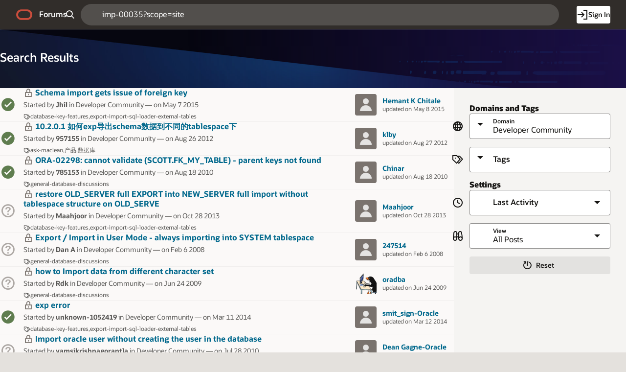

--- FILE ---
content_type: text/html;charset=utf-8
request_url: https://forums.oracle.com/ords/r/apexds/community/search?p0_search=imp-00035%3fscope%3dsite&clear=RP&domain=dev-community
body_size: 16708
content:
<!DOCTYPE html>
<html class="rw-Page rw-Page--generalOverview  page-500 app-COMMUNITY domain-dev-community" lang="en" >
<head>
  <meta charset="utf-8" />
  <meta name="viewport" content="width=device-width, initial-scale=1" />
  <meta name="view-transition" content="same-origin" />
  <title>Search Results - Oracle Forums</title>
  <base href="/ords/" />
<link rel="stylesheet" href="https://static.oracle.com/cdn/apex/24.2.11/app_ui/css/Core.min.css?v=24.2.11" type="text/css" />
<link rel="stylesheet" href="https://static.oracle.com/cdn/apex/24.2.11/app_ui/css/Theme-Standard.min.css?v=24.2.11" type="text/css" />

  <link rel="stylesheet" href="https://static.oracle.com/cdn/fnd/gallery/2507.0.0/OracleFont/OracleFont.min.css" type="text/css" />
<link rel="stylesheet" href="https://static.oracle.com/cdn/fnd/gallery/2507.0.0/images/iconfont/ojuxIconFont.min.css" type="text/css" />

  <link rel="stylesheet" href="https://static.oracle.com/cdn/apex/rw/theme/24.1/24.1.3.0/css/Redwood.min.css?v=24.2.11" type="text/css" />
<link rel="stylesheet" href="https://static.oracle.com/cdn/apex/rw/theme/24.1/24.1.3.0/css/Redwood-Utilities.min.css?v=24.2.11" type="text/css" />

  
  <link rel="stylesheet" href="https://objectstorage.us-phoenix-1.oraclecloud.com/p/usZakwxzsyewMRwrzramy7IpDhL0NnhNKqIsS4oCJQZlZGXvq0UNqBQXLk6rcQI4/n/axciphqpnohg/b/forums-prod-app/o/300000/static/css/apexds.min.css?v=25.3.1&sfcs=A3D38418843969BA95DD594EF34822EC" type="text/css" />

  <style nonce="JEk03QFY_KRxRHR7Q6dGiw" >
.t-Body-contentInner {
  padding: 0;
  max-width: 100%;
}
</style>

  <link rel="icon" href="https://objectstorage.us-phoenix-1.oraclecloud.com/p/usZakwxzsyewMRwrzramy7IpDhL0NnhNKqIsS4oCJQZlZGXvq0UNqBQXLk6rcQI4/n/axciphqpnohg/b/forums-prod-app/o/300000/static/app/app-logo.png" />
<link rel="apple-touch-icon" sizes="192x192" href="https://objectstorage.us-phoenix-1.oraclecloud.com/p/usZakwxzsyewMRwrzramy7IpDhL0NnhNKqIsS4oCJQZlZGXvq0UNqBQXLk6rcQI4/n/axciphqpnohg/b/forums-prod-app/o/300000/static/app/app-logo.png" />
  
<meta http-equiv="Content-Type" content="text/html; charset=utf-8" />
<meta http-equiv="Pragma" content="no-cache" /><meta http-equiv="Expires" content="-1" /><meta http-equiv="Cache-Control" content="no-cache" /><meta name="theme-color" content="&#x23;000000" />
<meta name="mobile-web-app-capable" content="yes" />
<meta name="apple-mobile-web-app-capable" content="yes" />
<meta name="apple-mobile-web-app-title" content="Forums" />
<meta name="apple-mobile-web-app-status-bar-style" content="black" />
<link rel="manifest" href="&#x2F;ords&#x2F;r&#x2F;apexds&#x2F;community&#x2F;manifest.json&#x3F;v&#x3D;24.2.11-46110357950015&#x26;lang&#x3D;en" crossorigin="use-credentials" />

  <meta name="app-version" content="25.3.1" />
  <meta name="app-tenant-id" content="" />
  <meta name="app-alias" content="COMMUNITY" />
  <meta name="app-page-alias" content="SEARCH" />
</head>
<body class="no-js   rw-GeneralOverview-main--noPadding rw-GeneralOverview-main--first apex-top-nav apex-theme-apexds rw-GlobalHeaderMode--dark rw-Pillar--neutral rw-LogoMode--otag rw-HeaderMode--dark rw-BodyMode--light rw-PageMode--edgeToEdge "  >

<a class="rw-SkipToMain" href="#main">Skip to Main Content</a>

<form role="none" action="wwv_flow.accept?p_context=community/search/12863537633112" method="post" name="wwv_flow" id="wwvFlowForm" data-oj-binding-provider="none" novalidate  autocomplete="off">
<input type="hidden" name="p_flow_id" value="300000" id="pFlowId" /><input type="hidden" name="p_flow_step_id" value="500" id="pFlowStepId" /><input type="hidden" name="p_instance" value="12863537633112" id="pInstance" /><input type="hidden" name="p_page_submission_id" value="MTcwMDM2NjM2NTUzNDgxMjY5OTk5NDYzMjI5MTI4Nzc5MTYwODE0&#x2F;L3CemRNnHRj6CK08yQ_NbWFlUS7arCkVBq6_I7A6D2NzLczSCgHsQ5v_oDqP2rczV_kmjL_q86AmrldJaCcfnQ" id="pPageSubmissionId" /><input type="hidden" name="p_request" value="" id="pRequest" /><input type="hidden" name="p_reload_on_submit" value="S" id="pReloadOnSubmit" /><input type="hidden" value="community&#x2F;search&#x2F;12863537633112" id="pContext" /><input type="hidden" value="170036636553481269999463229128779160814" id="pSalt" />

<!-- Global Header -->
<header class="rw-GlobalHeader">
  <!-- Global Header Controls -->
  <div class="rw-GlobalHeader-controls">
    <button class="rw-Button rw-Button--sm rw-Button--borderless rw-Button--icon" type="button" aria-label="Expand / Collapse Navigation" aria-haspopup="true" aria-expanded="false" aria-controls="side_nav" title="Expand / Collapse Navigation">
      <span class="rw-Button-label">
        <span class="rw-Button-icon oj-ux-ico-menu" aria-hidden="true"></span>
      </span>
    </button>
  </div>
  <!-- // Global Header Controls -->
  <!-- Global Header Logo -->
  <div class="rw-GlobalHeader-branding">
    <a href="&#x2F;ords&#x2F;r&#x2F;apexds&#x2F;community&#x2F;home" class="rw-GlobalHeader-logoLink">
      <span class="rw-GlobalHeader-logo oj-ux-ico-oracle" role="img" aria-label="Oracle"></span>
      <span class="apex-logo-text">Forums</span>
    </a>
  </div>
  <!-- // Global Header Logo -->
  <!-- Global Header Search -->
  <div class="rw-GlobalHeader-search" role="search"><div id="R8308663433870705"   class="ds-SearchWrapper"><div class="rw-Field rw-Field--labelTop rw-Field--stretch rw-Field--hiddenLabelCollapsed rw-Field--assistanceCollapse u-margin-bottom-none apex-item-wrapper apex-item-wrapper--has-placeholder apex-item-wrapper--has-initial-value apex-item-wrapper--text-field apex-item-wrapper--has-icon" id="P0_SEARCH_CONTAINER" data-otel-label="P0_SEARCH"><div class="rw-Field-labelContainer">
  <label class="rw-Label" for="P0_SEARCH" id="P0_SEARCH_LABEL">Search  </label>
  
</div><div class="rw-Field-inputContainer">
  <div class="rw-Field-itemWrapper"><input type="search"  id="P0_SEARCH" name="P0_SEARCH" placeholder="Search..." class="text_field&#x20;apex-item-text&#x20;apex-item-has-icon" value="imp-00035?scope=site" maxlength="1000" data-enter-submit="false" data-is-page-item-type="true"  /><span class="apex-item-icon oj-ux-ico-search" aria-hidden="true"></span>  </div>
  <div class="rw-Field-itemAssistance">
    <span id="P0_SEARCH_error_placeholder" class="a-Form-error" data-template-id="8670081560167269_ET"></span>
    <div class="rw-ItemRequired" aria-hidden="true">Required</div>
  </div>
  
</div></div><div class="rw-Field rw-Field--labelTop hidden-sm-down u-hidden  rw-Field--hiddenLabelCollapsed rw-Field--removeUI rw-Field--assistanceCollapse u-margin-bottom-none apex-item-wrapper apex-item-wrapper--has-initial-value apex-item-wrapper--select-list" id="P0_SEARCH_SCOPE_CONTAINER" data-otel-label="P0_SEARCH_SCOPE"><div class="rw-Field-labelContainer">
  <label class="rw-Label" for="P0_SEARCH_SCOPE" id="P0_SEARCH_SCOPE_LABEL">Search Scope  </label>
  
</div><div class="rw-Field-inputContainer">
  <div class="rw-Field-itemWrapper"><select  id="P0_SEARCH_SCOPE" name="P0_SEARCH_SCOPE" class="selectlist&#x20;apex-item-select" data-native-menu="false"  size="1" ><option value="ALL_DOMAINS">All Domains</option>
<option value="CURRENT_DOMAIN" selected="selected" >This Domain</option>
</select>  </div>
  <div class="rw-Field-itemAssistance">
    <span id="P0_SEARCH_SCOPE_error_placeholder" class="a-Form-error" data-template-id="8670081560167269_ET"></span>
    <div class="rw-ItemRequired" aria-hidden="true">Required</div>
  </div>
  
</div></div><input type="hidden" name="P0_PLACEHOLDER_MSG" id="P0_PLACEHOLDER_MSG" value=""><input type="hidden" data-for="P0_PLACEHOLDER_MSG" value="OFmSbc83zfTASGRK6eQuUMGmVq3TdBzEQkq62ZztESS1oZGBncM3hoSWGoj3at7rX1T8t2t9PEgs6YtizDTbqQ"></div></div>
  <!-- // Global Header Search -->
  <!-- Global Header Nav -->
  <div class="rw-GlobalHeader-nav"> <ul class="rw-NavBar " id="19070089805751964713">  <li class="rw-NavBar-item icon-only a-pwaInstall">
    <a class="rw-NavButton " href="#action$a-pwa-install" data-otel-label="" >
      <span class="rw-NavButton-label">
        <span class="rw-NavButton-icon oj-ux-ico-cloud-download" aria-hidden="true" ></span>
        <span class="rw-NavButton-text">Install App</span>
        <span class="rw-NavButton-badge "></span>
      </span>
    </a>
  </li>
  <li class="rw-NavBar-item ">
    <a class="rw-NavButton rw-Button--cta" href="javascript:apexds.loginSamePage();" data-otel-label="" >
      <span class="rw-NavButton-label">
        <span class="rw-NavButton-icon oj-ux-ico-log-in" aria-hidden="true" ></span>
        <span class="rw-NavButton-text">Sign In</span>
        <span class="rw-NavButton-badge "></span>
      </span>
    </a>
  </li>
 </ul>
 </div>
  <!-- // Global Header Nav -->
</header>
<!-- // Global Header -->

<!-- Site Header -->

<!-- // Site Header -->
<script type="text/javascript">
var apexds = apexds || {};
apexds.pageInfo = apexds.pageInfo || {};
apexds.pageInfo.hrefOrig = window.location.href;
apexds.pageInfo.permalink = 'https://forums.oracle.com/ords/apexds/v2/search?s=imp-00035%3Fscope%3Dsite&domain=dev-community';
apexds.pageInfo.allowTags = false;
apexds.fav=[];
(function( i ){
    i.domain = {
        name: 'Developer Community',
        slug: 'dev-community',
        imageURL: 'https:\u002F\u002Fobjectstorage.us-phoenix-1.oraclecloud.com\u002Fp\u002FusZakwxzsyewMRwrzramy7IpDhL0NnhNKqIsS4oCJQZlZGXvq0UNqBQXLk6rcQI4\u002Fn\u002Faxciphqpnohg\u002Fb\u002Fforums-prod-app\u002Fo\u002F300000\u002Fstatic\u002Fdomain\u002Fdevforum.png',
        isRelatedPage: true,
        id: '100'
    };
})(apexds.pageInfo);

(() => {
    const inPWA = () => {
        const mql = window.matchMedia( `(display-mode: standalone)` );
        return ( mql && mql.matches ) || Boolean(navigator.standalone);
    };

    if (!inPWA()) {
        let orgUrl = new URL(window.location);
        window.addEventListener('DOMContentLoaded', (event) => {
            window.history.replaceState({}, '', `https://forums.oracle.com/ords/apexds/v2/search?s=imp-00035%3Fscope%3Dsite&domain=dev-community${orgUrl.hash}`);
        });
    }
})();

</script><!-- Pillar Texture Wrapper -->
<div class="rw-Pillar-texture">

  <!-- Side Navigation -->
  <script nonce="JEk03QFY_KRxRHR7Q6dGiw">
    /* Nav State */
    var sessionStorageKeys=Object.keys(sessionStorage),expandedRegexp=new RegExp("^(?:ORA_WWV_apex.)?(?:toggleCore.)?(?:\\w+.)?300000.preferenceForExpanded$");for(let e of Object.keys(sessionStorage))if(expandedRegexp.test(e)){"true"===sessionStorage.getItem(e)&&window.matchMedia(`(min-width: ${getComputedStyle(document.documentElement).getPropertyValue("--js-mq-lg")})`).matches&&document.body.classList.add("rw-SideNav-open");break}
  </script>
  <nav class="rw-SideNav" id="side_nav">
    <div class="rw-SideNav-container"></div>
  </nav>
  <!-- // Side Navigation -->

  <!-- Page Container -->
  <main class="rw-PageContainer" id="main">
    <!-- Page Header -->
    <div class="rw-PageHeader rw-PageHeader--hideIcon" id="R31003582818310078928"  role="region" aria-labelledby="R31003582818310078928_heading" >
  <div class="rw-PageHeader-contentNav">
    <div class="rw-PageHeader-wrap">
      <div class="rw-PageHeader-inflowBack"></div>
      <div class="rw-PageHeader-avatar"><span class="rw-Avatar " data-rw-avatar data-rw-avatar-id="R31003582818310078928" aria-hidden="true"></span></div>
      <div class="rw-PageHeader-content">
        <div class="rw-PageHeader-overline"></div>
        <div class="rw-PageHeader-titleWrap" data-rw-badge="append" data-rw-badge-id="R31003582818310078928_badge">
          <h1 id="R31003582818310078928_heading" class="rw-PageHeader-title" aria-describedby="R31003582818310078928_subtitle" data-apex-heading>Search Results</h1>
           
        </div>
        <div class="rw-PageHeader-subTitle" id="R31003582818310078928_subtitle"></div>
      </div>
    </div>
    <nav class="rw-PageHeaderNav-parent" aria-label="Breadcrumb"><input type="hidden" name="P500_DOMAIN_NAME" id="P500_DOMAIN_NAME" value=""><input type="hidden" data-for="P500_DOMAIN_NAME" value="8vgf7wKRpCzCuk2oNm8KwPy3j2TLwm5yegJDuAZE4DwlSKAjZlj5EEWzuDStDVgL06vle2THbpX75-OTfERJHw"></nav>
    <nav class="rw-PageHeaderNav-controls" aria-label="Actions">
      <div class="rw-PageHeaderNav-actions">
        <span class="rw-PageHeader-actionsEllipsis"></span><span class="rw-PageHeader-actionsSecondary"></span><span class="rw-PageHeader-actionsPrimary"></span>
        
      </div>
      <div class="rw-PageHeader-timeStamp rw-TimeStamp"></div>
    </nav>
  </div>
  <div class="rw-PageHeader-search"></div>
  <div class="rw-PageHeader-contextual"></div>
  <div class="rw-PageHeader-timeStamp rw-TimeStamp"></div>
</div>
    <!-- // Page Header -->

    <!-- Main Panel -->
    <div class="rw-MainPanel rw-Panel">
      <!-- Color Strip -->
      <div class="rw-ColorStrip"></div>
      <!-- // Color Strip -->
      <!-- Pre Body -->
      <div class="rw-Panel-preBody"><span id="APEX_ERROR_MESSAGE" data-template-id="8568754259167158_E" class="apex-page-error u-hidden"></span></div>
      <!-- // Pre Body -->
      <!-- Body -->
      <div class="rw-Panel-body rw-GeneralOverview">
        <div class="rw-GeneralOverview-main"><div class="rw-Region rw-ReportRegion ds-PostList  rw-Region--hideHeader u-margin-top-none" id="questions_rpt"  role="region" aria-labelledby="questions_rpt_heading" >
  <div class="rw-Region-header">
    <span class="rw-Region-headerIcon " aria-hidden="true"></span>
    <div class="rw-Region-headerBody">
      <div class="rw-Region-title" id="questions_rpt_heading" data-apex-heading>Search Results</div>
      <div class="rw-Region-subTitle"></div>
    </div>
    <div class="rw-Region-headerActions"></div>
  </div>
  <div class="rw-Region-body">
    <div class="rw-CollectionToolbar">
      <div class="rw-CollectionToolbar-body">
        <div class="rw-CollectionToolbar-search"></div>
        <div class="rw-CollectionToolbar-functional"></div>
      </div>
      <div class="rw-CollectionToolbar-layout"></div>
    </div>
    <div id="report_762279945959648695_catch"><ul class="rw-ListItems rw-Avatar--xxs rw-ListItem-badge--trailing rw-ListItem-badge--sm rw-ListItem-toolbar--lg rw-Report--hideNoPagination"  id="report_questions_rpt" data-region-id="questions_rpt">


<li class="rw-ListItem  ">
  <div class="rw-ListItem-container">
    <div class="rw-ListItem-body">
      <div class="rw-ListItem-col">
        <div class="rw-ListItem-visual"><span class="#ICON_CLASS#"><span class="ds-Icon oj-ux-ico-check-circle-s question-answered" aria-hidden="true" title="Answered Question"></span></span></div>
        <div class="rw-ListItem-content">
          <div class="rw-ListItem-primaryText"><span class="ds-StatusIcon oj-ux-ico-lock is-locked" title="Closed Post"></span> <a href="https:&#x2F;&#x2F;forums.oracle.com&#x2F;ords&#x2F;apexds&#x2F;post&#x2F;schema-import-gets-issue-of-foreign-key-1877">Schema import  gets issue of  foreign key</a></div>
          <div class="rw-ListItem-secondaryText">Started by <strong>Jhil</strong> in Developer Community &mdash; <span title="7 May 2015 09:34 am">on May 7 2015</span>
<div class="ds-PostList-badges"><span class="ds-PostList-tags"><span class="ds-PostList-tag" role="button" tabindex="0">database-key-features</span><span class="ds-PostList-tag" role="button" tabindex="0">export-import-sql-loader-external-tables</span></span> </div>
</div>
        </div>
      </div>
    </div>
    <div class="rw-ListItem-toolbar"><span class="ds-User"><a href="https://forums.oracle.com/ords/apexds/user/hemant-k-chitale" title="Hemant K Chitale's Profile Page" tabindex="-1" class="ds-User-photo has-photo rw-Avatar rw-Avatar--image"><img src="https://objectstorage.us-phoenix-1.oraclecloud.com/p/usZakwxzsyewMRwrzramy7IpDhL0NnhNKqIsS4oCJQZlZGXvq0UNqBQXLk6rcQI4/n/axciphqpnohg/b/forums-prod-app/o/300000/static/images/default-user-avatar.png" onerror="this.onerror=null;this.src='https://objectstorage.us-phoenix-1.oraclecloud.com/p/usZakwxzsyewMRwrzramy7IpDhL0NnhNKqIsS4oCJQZlZGXvq0UNqBQXLk6rcQI4/n/axciphqpnohg/b/forums-prod-app/o/300000/static/images/default-user-avatar.png'" alt="" loading="lazy"></a><span class="ds-User-bit"><span class="ds-User-name"><a href="https://forums.oracle.com/ords/apexds/user/hemant-k-chitale">Hemant K Chitale</a></span><span class="ds-User-lastActive">updated</span><span class="ds-User-info">on May 8 2015</span></span></span></div>
  </div>
</li>

<li class="rw-ListItem  ">
  <div class="rw-ListItem-container">
    <div class="rw-ListItem-body">
      <div class="rw-ListItem-col">
        <div class="rw-ListItem-visual"><span class="#ICON_CLASS#"><span class="ds-Icon oj-ux-ico-check-circle-s question-answered" aria-hidden="true" title="Answered Question"></span></span></div>
        <div class="rw-ListItem-content">
          <div class="rw-ListItem-primaryText"><span class="ds-StatusIcon oj-ux-ico-lock is-locked" title="Closed Post"></span> <a href="https:&#x2F;&#x2F;forums.oracle.com&#x2F;ords&#x2F;apexds&#x2F;post&#x2F;10-2-0-1-expschematablespace-5002">10.2.0.1 如何exp导出schema数据到不同的tablespace下</a></div>
          <div class="rw-ListItem-secondaryText">Started by <strong>957155</strong> in Developer Community &mdash; <span title="26 Aug 2012 10:22 am">on Aug 26 2012</span>
<div class="ds-PostList-badges"><span class="ds-PostList-tags"><span class="ds-PostList-tag" role="button" tabindex="0">ask-maclean</span><span class="ds-PostList-tag" role="button" tabindex="0">产品</span><span class="ds-PostList-tag" role="button" tabindex="0">数据库</span></span> </div>
</div>
        </div>
      </div>
    </div>
    <div class="rw-ListItem-toolbar"><span class="ds-User"><a href="https://forums.oracle.com/ords/apexds/user/klby" title="klby's Profile Page" tabindex="-1" class="ds-User-photo has-photo rw-Avatar rw-Avatar--image"><img src="https://objectstorage.us-phoenix-1.oraclecloud.com/p/usZakwxzsyewMRwrzramy7IpDhL0NnhNKqIsS4oCJQZlZGXvq0UNqBQXLk6rcQI4/n/axciphqpnohg/b/forums-prod-app/o/300000/static/images/default-user-avatar.png" onerror="this.onerror=null;this.src='https://objectstorage.us-phoenix-1.oraclecloud.com/p/usZakwxzsyewMRwrzramy7IpDhL0NnhNKqIsS4oCJQZlZGXvq0UNqBQXLk6rcQI4/n/axciphqpnohg/b/forums-prod-app/o/300000/static/images/default-user-avatar.png'" alt="" loading="lazy"></a><span class="ds-User-bit"><span class="ds-User-name"><a href="https://forums.oracle.com/ords/apexds/user/klby">klby</a></span><span class="ds-User-lastActive">updated</span><span class="ds-User-info">on Aug 27 2012</span></span></span></div>
  </div>
</li>

<li class="rw-ListItem  ">
  <div class="rw-ListItem-container">
    <div class="rw-ListItem-body">
      <div class="rw-ListItem-col">
        <div class="rw-ListItem-visual"><span class="#ICON_CLASS#"><span class="ds-Icon oj-ux-ico-check-circle-s question-answered" aria-hidden="true" title="Answered Question"></span></span></div>
        <div class="rw-ListItem-content">
          <div class="rw-ListItem-primaryText"><span class="ds-StatusIcon oj-ux-ico-lock is-locked" title="Closed Post"></span> <a href="https:&#x2F;&#x2F;forums.oracle.com&#x2F;ords&#x2F;apexds&#x2F;post&#x2F;ora-02298-cannot-validate-scott-fk-my-table-parent-keys-not-6596">ORA-02298: cannot validate (SCOTT.FK_MY_TABLE) - parent keys not found</a></div>
          <div class="rw-ListItem-secondaryText">Started by <strong>785153</strong> in Developer Community &mdash; <span title="18 Aug 2010 09:47 am">on Aug 18 2010</span>
<div class="ds-PostList-badges"><span class="ds-PostList-tags"><span class="ds-PostList-tag" role="button" tabindex="0">general-database-discussions</span></span> </div>
</div>
        </div>
      </div>
    </div>
    <div class="rw-ListItem-toolbar"><span class="ds-User"><a href="https://forums.oracle.com/ords/apexds/user/chinar" title="Chinar's Profile Page" tabindex="-1" class="ds-User-photo has-photo rw-Avatar rw-Avatar--image"><img src="https://objectstorage.us-phoenix-1.oraclecloud.com/p/usZakwxzsyewMRwrzramy7IpDhL0NnhNKqIsS4oCJQZlZGXvq0UNqBQXLk6rcQI4/n/axciphqpnohg/b/forums-prod-app/o/300000/static/images/default-user-avatar.png" onerror="this.onerror=null;this.src='https://objectstorage.us-phoenix-1.oraclecloud.com/p/usZakwxzsyewMRwrzramy7IpDhL0NnhNKqIsS4oCJQZlZGXvq0UNqBQXLk6rcQI4/n/axciphqpnohg/b/forums-prod-app/o/300000/static/images/default-user-avatar.png'" alt="" loading="lazy"></a><span class="ds-User-bit"><span class="ds-User-name"><a href="https://forums.oracle.com/ords/apexds/user/chinar">Chinar</a></span><span class="ds-User-lastActive">updated</span><span class="ds-User-info">on Aug 18 2010</span></span></span></div>
  </div>
</li>

<li class="rw-ListItem  ">
  <div class="rw-ListItem-container">
    <div class="rw-ListItem-body">
      <div class="rw-ListItem-col">
        <div class="rw-ListItem-visual"><span class="#ICON_CLASS#"><span class="ds-Icon oj-ux-ico-help question" aria-hidden="true" title="Question"></span></span></div>
        <div class="rw-ListItem-content">
          <div class="rw-ListItem-primaryText"><span class="ds-StatusIcon oj-ux-ico-lock is-locked" title="Closed Post"></span> <a href="https:&#x2F;&#x2F;forums.oracle.com&#x2F;ords&#x2F;apexds&#x2F;post&#x2F;restore-old-server-full-export-into-new-server-full-import-7418">restore OLD_SERVER full EXPORT into NEW_SERVER full import without tablespace structure on OLD_SERVE</a></div>
          <div class="rw-ListItem-secondaryText">Started by <strong>Maahjoor</strong> in Developer Community &mdash; <span title="28 Oct 2013 01:04 am">on Oct 28 2013</span>
<div class="ds-PostList-badges"><span class="ds-PostList-tags"><span class="ds-PostList-tag" role="button" tabindex="0">database-key-features</span><span class="ds-PostList-tag" role="button" tabindex="0">export-import-sql-loader-external-tables</span></span> </div>
</div>
        </div>
      </div>
    </div>
    <div class="rw-ListItem-toolbar"><span class="ds-User"><a href="https://forums.oracle.com/ords/apexds/user/maahjoor" title="Maahjoor's Profile Page" tabindex="-1" class="ds-User-photo has-photo rw-Avatar rw-Avatar--image"><img src="https://objectstorage.us-phoenix-1.oraclecloud.com/p/usZakwxzsyewMRwrzramy7IpDhL0NnhNKqIsS4oCJQZlZGXvq0UNqBQXLk6rcQI4/n/axciphqpnohg/b/forums-prod-app/o/300000/static/images/default-user-avatar.png" onerror="this.onerror=null;this.src='https://objectstorage.us-phoenix-1.oraclecloud.com/p/usZakwxzsyewMRwrzramy7IpDhL0NnhNKqIsS4oCJQZlZGXvq0UNqBQXLk6rcQI4/n/axciphqpnohg/b/forums-prod-app/o/300000/static/images/default-user-avatar.png'" alt="" loading="lazy"></a><span class="ds-User-bit"><span class="ds-User-name"><a href="https://forums.oracle.com/ords/apexds/user/maahjoor">Maahjoor</a></span><span class="ds-User-lastActive">updated</span><span class="ds-User-info">on Oct 28 2013</span></span></span></div>
  </div>
</li>

<li class="rw-ListItem  ">
  <div class="rw-ListItem-container">
    <div class="rw-ListItem-body">
      <div class="rw-ListItem-col">
        <div class="rw-ListItem-visual"><span class="#ICON_CLASS#"><span class="ds-Icon oj-ux-ico-help question" aria-hidden="true" title="Question"></span></span></div>
        <div class="rw-ListItem-content">
          <div class="rw-ListItem-primaryText"><span class="ds-StatusIcon oj-ux-ico-lock is-locked" title="Closed Post"></span> <a href="https:&#x2F;&#x2F;forums.oracle.com&#x2F;ords&#x2F;apexds&#x2F;post&#x2F;export-import-in-user-mode-always-importing-into-system-tab-4326">Export &#x2F; Import in User Mode - always importing into SYSTEM tablespace</a></div>
          <div class="rw-ListItem-secondaryText">Started by <strong>Dan A</strong> in Developer Community &mdash; <span title="6 Feb 2008 02:18 pm">on Feb 6 2008</span>
<div class="ds-PostList-badges"><span class="ds-PostList-tags"><span class="ds-PostList-tag" role="button" tabindex="0">general-database-discussions</span></span> </div>
</div>
        </div>
      </div>
    </div>
    <div class="rw-ListItem-toolbar"><span class="ds-User"><a href="https://forums.oracle.com/ords/apexds/user/yingkuan" title="247514's Profile Page" tabindex="-1" class="ds-User-photo has-photo rw-Avatar rw-Avatar--image"><img src="https://objectstorage.us-phoenix-1.oraclecloud.com/p/usZakwxzsyewMRwrzramy7IpDhL0NnhNKqIsS4oCJQZlZGXvq0UNqBQXLk6rcQI4/n/axciphqpnohg/b/forums-prod-app/o/300000/static/images/default-user-avatar.png" onerror="this.onerror=null;this.src='https://objectstorage.us-phoenix-1.oraclecloud.com/p/usZakwxzsyewMRwrzramy7IpDhL0NnhNKqIsS4oCJQZlZGXvq0UNqBQXLk6rcQI4/n/axciphqpnohg/b/forums-prod-app/o/300000/static/images/default-user-avatar.png'" alt="" loading="lazy"></a><span class="ds-User-bit"><span class="ds-User-name"><a href="https://forums.oracle.com/ords/apexds/user/yingkuan">247514</a></span><span class="ds-User-lastActive">updated</span><span class="ds-User-info">on Feb 6 2008</span></span></span></div>
  </div>
</li>

<li class="rw-ListItem  ">
  <div class="rw-ListItem-container">
    <div class="rw-ListItem-body">
      <div class="rw-ListItem-col">
        <div class="rw-ListItem-visual"><span class="#ICON_CLASS#"><span class="ds-Icon oj-ux-ico-help question" aria-hidden="true" title="Question"></span></span></div>
        <div class="rw-ListItem-content">
          <div class="rw-ListItem-primaryText"><span class="ds-StatusIcon oj-ux-ico-lock is-locked" title="Closed Post"></span> <a href="https:&#x2F;&#x2F;forums.oracle.com&#x2F;ords&#x2F;apexds&#x2F;post&#x2F;how-to-import-data-from-different-character-set-6035">how to Import data  from different character set</a></div>
          <div class="rw-ListItem-secondaryText">Started by <strong>Rdk</strong> in Developer Community &mdash; <span title="24 Jun 2009 05:30 am">on Jun 24 2009</span>
<div class="ds-PostList-badges"><span class="ds-PostList-tags"><span class="ds-PostList-tag" role="button" tabindex="0">general-database-discussions</span></span> </div>
</div>
        </div>
      </div>
    </div>
    <div class="rw-ListItem-toolbar"><span class="ds-User"><a href="https://forums.oracle.com/ords/apexds/user/oradba6" title="oradba's Profile Page" tabindex="-1" class="ds-User-photo has-photo rw-Avatar rw-Avatar--image"><img src="https://objectstorage.us-phoenix-1.oraclecloud.com/p/BqK85Rn1zA5MP0vYiqbAdPgs7Z6OmMxw8SD3WCFVm5kY8uReidZ1KPIKkgJ1hCkG/n/axciphqpnohg/b/forums-legacy/o/uploads/jive_avatars/9/7/9/n97949354tnemhcatta.png" onerror="this.onerror=null;this.src='https://objectstorage.us-phoenix-1.oraclecloud.com/p/usZakwxzsyewMRwrzramy7IpDhL0NnhNKqIsS4oCJQZlZGXvq0UNqBQXLk6rcQI4/n/axciphqpnohg/b/forums-prod-app/o/300000/static/images/default-user-avatar.png'" alt="" loading="lazy"></a><span class="ds-User-bit"><span class="ds-User-name"><a href="https://forums.oracle.com/ords/apexds/user/oradba6">oradba</a></span><span class="ds-User-lastActive">updated</span><span class="ds-User-info">on Jun 24 2009</span></span></span></div>
  </div>
</li>

<li class="rw-ListItem  ">
  <div class="rw-ListItem-container">
    <div class="rw-ListItem-body">
      <div class="rw-ListItem-col">
        <div class="rw-ListItem-visual"><span class="#ICON_CLASS#"><span class="ds-Icon oj-ux-ico-check-circle-s question-answered" aria-hidden="true" title="Answered Question"></span></span></div>
        <div class="rw-ListItem-content">
          <div class="rw-ListItem-primaryText"><span class="ds-StatusIcon oj-ux-ico-lock is-locked" title="Closed Post"></span> <a href="https:&#x2F;&#x2F;forums.oracle.com&#x2F;ords&#x2F;apexds&#x2F;post&#x2F;exp-error-75261">exp error</a></div>
          <div class="rw-ListItem-secondaryText">Started by <strong>unknown-1052419</strong> in Developer Community &mdash; <span title="11 Mar 2014 04:37 am">on Mar 11 2014</span>
<div class="ds-PostList-badges"><span class="ds-PostList-tags"><span class="ds-PostList-tag" role="button" tabindex="0">database-key-features</span><span class="ds-PostList-tag" role="button" tabindex="0">export-import-sql-loader-external-tables</span></span> </div>
</div>
        </div>
      </div>
    </div>
    <div class="rw-ListItem-toolbar"><span class="ds-User"><a href="https://forums.oracle.com/ords/apexds/user/smit-sign-oracle" title="smit_sign-Oracle's Profile Page" tabindex="-1" class="ds-User-photo has-photo rw-Avatar rw-Avatar--image"><img src="https://objectstorage.us-phoenix-1.oraclecloud.com/p/usZakwxzsyewMRwrzramy7IpDhL0NnhNKqIsS4oCJQZlZGXvq0UNqBQXLk6rcQI4/n/axciphqpnohg/b/forums-prod-app/o/300000/static/images/default-user-avatar.png" onerror="this.onerror=null;this.src='https://objectstorage.us-phoenix-1.oraclecloud.com/p/usZakwxzsyewMRwrzramy7IpDhL0NnhNKqIsS4oCJQZlZGXvq0UNqBQXLk6rcQI4/n/axciphqpnohg/b/forums-prod-app/o/300000/static/images/default-user-avatar.png'" alt="" loading="lazy"></a><span class="ds-User-bit"><span class="ds-User-name"><a href="https://forums.oracle.com/ords/apexds/user/smit-sign-oracle">smit_sign-Oracle</a></span><span class="ds-User-lastActive">updated</span><span class="ds-User-info">on Mar 12 2014</span></span></span></div>
  </div>
</li>

<li class="rw-ListItem  ">
  <div class="rw-ListItem-container">
    <div class="rw-ListItem-body">
      <div class="rw-ListItem-col">
        <div class="rw-ListItem-visual"><span class="#ICON_CLASS#"><span class="ds-Icon oj-ux-ico-help question" aria-hidden="true" title="Question"></span></span></div>
        <div class="rw-ListItem-content">
          <div class="rw-ListItem-primaryText"><span class="ds-StatusIcon oj-ux-ico-lock is-locked" title="Closed Post"></span> <a href="https:&#x2F;&#x2F;forums.oracle.com&#x2F;ords&#x2F;apexds&#x2F;post&#x2F;import-oracle-user-without-creating-the-user-in-the-databas-4274">Import oracle user without creating the user in the database</a></div>
          <div class="rw-ListItem-secondaryText">Started by <strong>vamsikrishnagorantla</strong> in Developer Community &mdash; <span title="28 Jul 2010 07:05 am">on Jul 28 2010</span>
<div class="ds-PostList-badges"><span class="ds-PostList-tags"><span class="ds-PostList-tag" role="button" tabindex="0">9i</span><span class="ds-PostList-tag" role="button" tabindex="0">database-key-features</span><span class="ds-PostList-tag" role="button" tabindex="0">export-import-sql-loader-external-tables</span></span> </div>
</div>
        </div>
      </div>
    </div>
    <div class="rw-ListItem-toolbar"><span class="ds-User"><a href="https://forums.oracle.com/ords/apexds/user/dean-gagne-oracle" title="Dean Gagne-Oracle's Profile Page" tabindex="-1" class="ds-User-photo has-photo rw-Avatar rw-Avatar--image"><img src="https://objectstorage.us-phoenix-1.oraclecloud.com/p/usZakwxzsyewMRwrzramy7IpDhL0NnhNKqIsS4oCJQZlZGXvq0UNqBQXLk6rcQI4/n/axciphqpnohg/b/forums-prod-app/o/300000/static/images/default-user-avatar.png" onerror="this.onerror=null;this.src='https://objectstorage.us-phoenix-1.oraclecloud.com/p/usZakwxzsyewMRwrzramy7IpDhL0NnhNKqIsS4oCJQZlZGXvq0UNqBQXLk6rcQI4/n/axciphqpnohg/b/forums-prod-app/o/300000/static/images/default-user-avatar.png'" alt="" loading="lazy"></a><span class="ds-User-bit"><span class="ds-User-name"><a href="https://forums.oracle.com/ords/apexds/user/dean-gagne-oracle">Dean Gagne-Oracle</a></span><span class="ds-User-lastActive">updated</span><span class="ds-User-info">on Jul 28 2010</span></span></span></div>
  </div>
</li>

<li class="rw-ListItem  ">
  <div class="rw-ListItem-container">
    <div class="rw-ListItem-body">
      <div class="rw-ListItem-col">
        <div class="rw-ListItem-visual"><span class="#ICON_CLASS#"><span class="ds-Icon oj-ux-ico-help question" aria-hidden="true" title="Question"></span></span></div>
        <div class="rw-ListItem-content">
          <div class="rw-ListItem-primaryText"><span class="ds-StatusIcon oj-ux-ico-lock is-locked" title="Closed Post"></span> <a href="https:&#x2F;&#x2F;forums.oracle.com&#x2F;ords&#x2F;apexds&#x2F;post&#x2F;single-source-stream-replication-on-10g-database-3496">Single source stream replication on 10g database</a></div>
          <div class="rw-ListItem-secondaryText">Started by <strong>175825</strong> in Developer Community &mdash; <span title="19 Feb 2006 05:12 pm">on Feb 19 2006</span>
<div class="ds-PostList-badges"><span class="ds-PostList-tags"><span class="ds-PostList-tag" role="button" tabindex="0">performance-availability</span><span class="ds-PostList-tag" role="button" tabindex="0">streams</span></span> </div>
</div>
        </div>
      </div>
    </div>
    <div class="rw-ListItem-toolbar"><span class="ds-User"><a href="https://forums.oracle.com/ords/apexds/user/sergey-rodionov-oracle" title="513306's Profile Page" tabindex="-1" class="ds-User-photo has-photo rw-Avatar rw-Avatar--image"><img src="https://objectstorage.us-phoenix-1.oraclecloud.com/p/usZakwxzsyewMRwrzramy7IpDhL0NnhNKqIsS4oCJQZlZGXvq0UNqBQXLk6rcQI4/n/axciphqpnohg/b/forums-prod-app/o/300000/static/images/default-user-avatar.png" onerror="this.onerror=null;this.src='https://objectstorage.us-phoenix-1.oraclecloud.com/p/usZakwxzsyewMRwrzramy7IpDhL0NnhNKqIsS4oCJQZlZGXvq0UNqBQXLk6rcQI4/n/axciphqpnohg/b/forums-prod-app/o/300000/static/images/default-user-avatar.png'" alt="" loading="lazy"></a><span class="ds-User-bit"><span class="ds-User-name"><a href="https://forums.oracle.com/ords/apexds/user/sergey-rodionov-oracle">513306</a></span><span class="ds-User-lastActive">updated</span><span class="ds-User-info">on May 16 2006</span></span></span></div>
  </div>
</li>

<li class="rw-ListItem  ">
  <div class="rw-ListItem-container">
    <div class="rw-ListItem-body">
      <div class="rw-ListItem-col">
        <div class="rw-ListItem-visual"><span class="#ICON_CLASS#"><span class="ds-Icon oj-ux-ico-check-circle-s question-answered" aria-hidden="true" title="Answered Question"></span></span></div>
        <div class="rw-ListItem-content">
          <div class="rw-ListItem-primaryText"><span class="ds-StatusIcon oj-ux-ico-lock is-locked" title="Closed Post"></span> <a href="https:&#x2F;&#x2F;forums.oracle.com&#x2F;ords&#x2F;apexds&#x2F;post&#x2F;what-is-this-2628">What is this ?</a></div>
          <div class="rw-ListItem-secondaryText">Started by <strong>Girish Sharma</strong> in Developer Community &mdash; <span title="6 May 2013 01:41 am">on May 6 2013</span>
<div class="ds-PostList-badges"><span class="ds-PostList-tags"><span class="ds-PostList-tag" role="button" tabindex="0">general-database-discussions</span></span> </div>
</div>
        </div>
      </div>
    </div>
    <div class="rw-ListItem-toolbar"><span class="ds-User"><a href="https://forums.oracle.com/ords/apexds/user/mahir-m-quluzade" title="Mahir M. Quluzade's Profile Page" tabindex="-1" class="ds-User-photo has-photo rw-Avatar rw-Avatar--image"><img src="https://objectstorage.us-phoenix-1.oraclecloud.com/p/usZakwxzsyewMRwrzramy7IpDhL0NnhNKqIsS4oCJQZlZGXvq0UNqBQXLk6rcQI4/n/axciphqpnohg/b/forums-prod-app/o/300000/static/images/default-user-avatar.png" onerror="this.onerror=null;this.src='https://objectstorage.us-phoenix-1.oraclecloud.com/p/usZakwxzsyewMRwrzramy7IpDhL0NnhNKqIsS4oCJQZlZGXvq0UNqBQXLk6rcQI4/n/axciphqpnohg/b/forums-prod-app/o/300000/static/images/default-user-avatar.png'" alt="" loading="lazy"></a><span class="ds-User-bit"><span class="ds-User-name"><a href="https://forums.oracle.com/ords/apexds/user/mahir-m-quluzade">Mahir M. Quluzade</a></span><span class="ds-User-lastActive">updated</span><span class="ds-User-info">on May 6 2013</span></span></span></div>
  </div>
</li>

<li class="rw-ListItem  ">
  <div class="rw-ListItem-container">
    <div class="rw-ListItem-body">
      <div class="rw-ListItem-col">
        <div class="rw-ListItem-visual"><span class="#ICON_CLASS#"><span class="ds-Icon oj-ux-ico-check-circle-s question-answered" aria-hidden="true" title="Answered Question"></span></span></div>
        <div class="rw-ListItem-content">
          <div class="rw-ListItem-primaryText"><span class="ds-StatusIcon oj-ux-ico-lock is-locked" title="Closed Post"></span> <a href="https:&#x2F;&#x2F;forums.oracle.com&#x2F;ords&#x2F;apexds&#x2F;post&#x2F;update-statement-with-case-statement-5470">Update statement with case statement</a></div>
          <div class="rw-ListItem-secondaryText">Started by <strong>balaji</strong> in Developer Community &mdash; <span title="13 Jan 2012 06:02 am">on Jan 13 2012</span>
<div class="ds-PostList-badges"><span class="ds-PostList-tags"><span class="ds-PostList-tag" role="button" tabindex="0">apex-discussions</span></span> </div>
</div>
        </div>
      </div>
    </div>
    <div class="rw-ListItem-toolbar"><span class="ds-User"><a href="https://forums.oracle.com/ords/apexds/user/balaji47" title="balaji's Profile Page" tabindex="-1" class="ds-User-photo has-photo rw-Avatar rw-Avatar--image"><img src="https://objectstorage.us-phoenix-1.oraclecloud.com/p/usZakwxzsyewMRwrzramy7IpDhL0NnhNKqIsS4oCJQZlZGXvq0UNqBQXLk6rcQI4/n/axciphqpnohg/b/forums-prod-app/o/300000/static/images/default-user-avatar.png" onerror="this.onerror=null;this.src='https://objectstorage.us-phoenix-1.oraclecloud.com/p/usZakwxzsyewMRwrzramy7IpDhL0NnhNKqIsS4oCJQZlZGXvq0UNqBQXLk6rcQI4/n/axciphqpnohg/b/forums-prod-app/o/300000/static/images/default-user-avatar.png'" alt="" loading="lazy"></a><span class="ds-User-bit"><span class="ds-User-name"><a href="https://forums.oracle.com/ords/apexds/user/balaji47">balaji</a></span><span class="ds-User-lastActive">updated</span><span class="ds-User-info">on Jan 13 2012</span></span></span></div>
  </div>
</li>

<li class="rw-ListItem  ">
  <div class="rw-ListItem-container">
    <div class="rw-ListItem-body">
      <div class="rw-ListItem-col">
        <div class="rw-ListItem-visual"><span class="#ICON_CLASS#"><span class="ds-Icon oj-ux-ico-help question" aria-hidden="true" title="Question"></span></span></div>
        <div class="rw-ListItem-content">
          <div class="rw-ListItem-primaryText"><span class="ds-StatusIcon oj-ux-ico-lock is-locked" title="Closed Post"></span> <a href="https:&#x2F;&#x2F;forums.oracle.com&#x2F;ords&#x2F;apexds&#x2F;post&#x2F;ora-12899-value-too-large-import-garbage-again-5919">ORA-12899: value too large&gt;Import garbage again?</a></div>
          <div class="rw-ListItem-secondaryText">Started by <strong>unknown-1052419</strong> in Developer Community &mdash; <span title="24 Feb 2014 01:57 am">on Feb 24 2014</span>
<div class="ds-PostList-badges"><span class="ds-PostList-tags"><span class="ds-PostList-tag" role="button" tabindex="0">database-key-features</span><span class="ds-PostList-tag" role="button" tabindex="0">export-import-sql-loader-external-tables</span></span> </div>
</div>
        </div>
      </div>
    </div>
    <div class="rw-ListItem-toolbar"><span class="ds-User"><a href="https://forums.oracle.com/ords/apexds/user/richard-harrison3" title="Richard Harrison .'s Profile Page" tabindex="-1" class="ds-User-photo has-photo rw-Avatar rw-Avatar--image"><img src="https://objectstorage.us-phoenix-1.oraclecloud.com/p/usZakwxzsyewMRwrzramy7IpDhL0NnhNKqIsS4oCJQZlZGXvq0UNqBQXLk6rcQI4/n/axciphqpnohg/b/forums-prod-app/o/300000/static/images/default-user-avatar.png" onerror="this.onerror=null;this.src='https://objectstorage.us-phoenix-1.oraclecloud.com/p/usZakwxzsyewMRwrzramy7IpDhL0NnhNKqIsS4oCJQZlZGXvq0UNqBQXLk6rcQI4/n/axciphqpnohg/b/forums-prod-app/o/300000/static/images/default-user-avatar.png'" alt="" loading="lazy"></a><span class="ds-User-bit"><span class="ds-User-name"><a href="https://forums.oracle.com/ords/apexds/user/richard-harrison3">Richard Harrison .</a></span><span class="ds-User-lastActive">updated</span><span class="ds-User-info">on Mar 13 2014</span></span></span></div>
  </div>
</li>

<li class="rw-ListItem  ">
  <div class="rw-ListItem-container">
    <div class="rw-ListItem-body">
      <div class="rw-ListItem-col">
        <div class="rw-ListItem-visual"><span class="#ICON_CLASS#"><span class="ds-Icon oj-ux-ico-help question" aria-hidden="true" title="Question"></span></span></div>
        <div class="rw-ListItem-content">
          <div class="rw-ListItem-primaryText"><span class="ds-StatusIcon oj-ux-ico-lock is-locked" title="Closed Post"></span> <a href="https:&#x2F;&#x2F;forums.oracle.com&#x2F;ords&#x2F;apexds&#x2F;post&#x2F;rac-10g-exp-imp11g-rac-4598">从rac 10g 中exp全库，再imp到11g rac</a></div>
          <div class="rw-ListItem-secondaryText">Started by <strong>954279</strong> in Developer Community &mdash; <span title="19 Sep 2012 03:59 am">on Sep 19 2012</span>
<div class="ds-PostList-badges"><span class="ds-PostList-tags"><span class="ds-PostList-tag" role="button" tabindex="0">ask-maclean</span><span class="ds-PostList-tag" role="button" tabindex="0">产品</span><span class="ds-PostList-tag" role="button" tabindex="0">数据库</span></span> </div>
</div>
        </div>
      </div>
    </div>
    <div class="rw-ListItem-toolbar"><span class="ds-User"><a href="https://forums.oracle.com/ords/apexds/user/oracle980" title="��-Oracle's Profile Page" tabindex="-1" class="ds-User-photo has-photo rw-Avatar rw-Avatar--image"><img src="https://objectstorage.us-phoenix-1.oraclecloud.com/p/usZakwxzsyewMRwrzramy7IpDhL0NnhNKqIsS4oCJQZlZGXvq0UNqBQXLk6rcQI4/n/axciphqpnohg/b/forums-prod-app/o/300000/static/images/default-user-avatar.png" onerror="this.onerror=null;this.src='https://objectstorage.us-phoenix-1.oraclecloud.com/p/usZakwxzsyewMRwrzramy7IpDhL0NnhNKqIsS4oCJQZlZGXvq0UNqBQXLk6rcQI4/n/axciphqpnohg/b/forums-prod-app/o/300000/static/images/default-user-avatar.png'" alt="" loading="lazy"></a><span class="ds-User-bit"><span class="ds-User-name"><a href="https://forums.oracle.com/ords/apexds/user/oracle980">��-Oracle</a></span><span class="ds-User-lastActive">updated</span><span class="ds-User-info">on Sep 20 2012</span></span></span></div>
  </div>
</li>

<li class="rw-ListItem  ">
  <div class="rw-ListItem-container">
    <div class="rw-ListItem-body">
      <div class="rw-ListItem-col">
        <div class="rw-ListItem-visual"><span class="#ICON_CLASS#"><span class="ds-Icon oj-ux-ico-help question" aria-hidden="true" title="Question"></span></span></div>
        <div class="rw-ListItem-content">
          <div class="rw-ListItem-primaryText"><span class="ds-StatusIcon oj-ux-ico-lock is-locked" title="Closed Post"></span> <a href="https:&#x2F;&#x2F;forums.oracle.com&#x2F;ords&#x2F;apexds&#x2F;post&#x2F;import-problem-9443">Import problem</a></div>
          <div class="rw-ListItem-secondaryText">Started by <strong>user5707153</strong> in Developer Community &mdash; <span title="4 Jun 2011 04:14 am">on Jun 4 2011</span>
<div class="ds-PostList-badges"><span class="ds-PostList-tags"><span class="ds-PostList-tag" role="button" tabindex="0">database-key-features</span><span class="ds-PostList-tag" role="button" tabindex="0">export-import-sql-loader-external-tables</span></span> </div>
</div>
        </div>
      </div>
    </div>
    <div class="rw-ListItem-toolbar"><span class="ds-User"><a href="https://forums.oracle.com/ords/apexds/user/mithunmathew" title="780335's Profile Page" tabindex="-1" class="ds-User-photo has-photo rw-Avatar rw-Avatar--image"><img src="https://objectstorage.us-phoenix-1.oraclecloud.com/p/usZakwxzsyewMRwrzramy7IpDhL0NnhNKqIsS4oCJQZlZGXvq0UNqBQXLk6rcQI4/n/axciphqpnohg/b/forums-prod-app/o/300000/static/images/default-user-avatar.png" onerror="this.onerror=null;this.src='https://objectstorage.us-phoenix-1.oraclecloud.com/p/usZakwxzsyewMRwrzramy7IpDhL0NnhNKqIsS4oCJQZlZGXvq0UNqBQXLk6rcQI4/n/axciphqpnohg/b/forums-prod-app/o/300000/static/images/default-user-avatar.png'" alt="" loading="lazy"></a><span class="ds-User-bit"><span class="ds-User-name"><a href="https://forums.oracle.com/ords/apexds/user/mithunmathew">780335</a></span><span class="ds-User-lastActive">updated</span><span class="ds-User-info">on Jun 4 2011</span></span></span></div>
  </div>
</li>

<li class="rw-ListItem  ">
  <div class="rw-ListItem-container">
    <div class="rw-ListItem-body">
      <div class="rw-ListItem-col">
        <div class="rw-ListItem-visual"><span class="#ICON_CLASS#"><span class="ds-Icon oj-ux-ico-help question" aria-hidden="true" title="Question"></span></span></div>
        <div class="rw-ListItem-content">
          <div class="rw-ListItem-primaryText"><span class="ds-StatusIcon oj-ux-ico-lock is-locked" title="Closed Post"></span> <a href="https:&#x2F;&#x2F;forums.oracle.com&#x2F;ords&#x2F;apexds&#x2F;post&#x2F;calling-a-3679">calling a</a></div>
          <div class="rw-ListItem-secondaryText">Started by <strong>sanora600</strong> in Developer Community &mdash; <span title="7 Aug 2008 09:08 am">on Aug 7 2008</span>
<div class="ds-PostList-badges"><span class="ds-PostList-tags"><span class="ds-PostList-tag" role="button" tabindex="0">general-database-discussions</span></span> </div>
</div>
        </div>
      </div>
    </div>
    <div class="rw-ListItem-toolbar"><span class="ds-User"><a href="https://forums.oracle.com/ords/apexds/user/sanora600" title="sanora600's Profile Page" tabindex="-1" class="ds-User-photo has-photo rw-Avatar rw-Avatar--image"><img src="https://objectstorage.us-phoenix-1.oraclecloud.com/p/usZakwxzsyewMRwrzramy7IpDhL0NnhNKqIsS4oCJQZlZGXvq0UNqBQXLk6rcQI4/n/axciphqpnohg/b/forums-prod-app/o/300000/static/images/default-user-avatar.png" onerror="this.onerror=null;this.src='https://objectstorage.us-phoenix-1.oraclecloud.com/p/usZakwxzsyewMRwrzramy7IpDhL0NnhNKqIsS4oCJQZlZGXvq0UNqBQXLk6rcQI4/n/axciphqpnohg/b/forums-prod-app/o/300000/static/images/default-user-avatar.png'" alt="" loading="lazy"></a><span class="ds-User-bit"><span class="ds-User-name"><a href="https://forums.oracle.com/ords/apexds/user/sanora600">sanora600</a></span><span class="ds-User-lastActive">updated</span><span class="ds-User-info">on Aug 12 2008</span></span></span></div>
  </div>
</li>

<li class="rw-ListItem  ">
  <div class="rw-ListItem-container">
    <div class="rw-ListItem-body">
      <div class="rw-ListItem-col">
        <div class="rw-ListItem-visual"><span class="#ICON_CLASS#"><span class="ds-Icon oj-ux-ico-help question" aria-hidden="true" title="Question"></span></span></div>
        <div class="rw-ListItem-content">
          <div class="rw-ListItem-primaryText"><span class="ds-StatusIcon oj-ux-ico-lock is-locked" title="Closed Post"></span> <a href="https:&#x2F;&#x2F;forums.oracle.com&#x2F;ords&#x2F;apexds&#x2F;post&#x2F;rman-backup-can-t-recover-table-8350">RMAN backup can&#x27;t recover table?!?!</a></div>
          <div class="rw-ListItem-secondaryText">Started by <strong>The_Rock</strong> in Developer Community &mdash; <span title="1 Nov 2007 04:55 am">on Nov 1 2007</span>
<div class="ds-PostList-badges"><span class="ds-PostList-tags"><span class="ds-PostList-tag" role="button" tabindex="0">general-database-discussions</span></span> </div>
</div>
        </div>
      </div>
    </div>
    <div class="rw-ListItem-toolbar"><span class="ds-User"><a href="https://forums.oracle.com/ords/apexds/user/the-rock" title="The_Rock's Profile Page" tabindex="-1" class="ds-User-photo has-photo rw-Avatar rw-Avatar--image"><img src="https://objectstorage.us-phoenix-1.oraclecloud.com/p/usZakwxzsyewMRwrzramy7IpDhL0NnhNKqIsS4oCJQZlZGXvq0UNqBQXLk6rcQI4/n/axciphqpnohg/b/forums-prod-app/o/300000/static/images/default-user-avatar.png" onerror="this.onerror=null;this.src='https://objectstorage.us-phoenix-1.oraclecloud.com/p/usZakwxzsyewMRwrzramy7IpDhL0NnhNKqIsS4oCJQZlZGXvq0UNqBQXLk6rcQI4/n/axciphqpnohg/b/forums-prod-app/o/300000/static/images/default-user-avatar.png'" alt="" loading="lazy"></a><span class="ds-User-bit"><span class="ds-User-name"><a href="https://forums.oracle.com/ords/apexds/user/the-rock">The_Rock</a></span><span class="ds-User-lastActive">updated</span><span class="ds-User-info">on Nov 2 2007</span></span></span></div>
  </div>
</li>

<li class="rw-ListItem  ">
  <div class="rw-ListItem-container">
    <div class="rw-ListItem-body">
      <div class="rw-ListItem-col">
        <div class="rw-ListItem-visual"><span class="#ICON_CLASS#"><span class="ds-Icon oj-ux-ico-help question" aria-hidden="true" title="Question"></span></span></div>
        <div class="rw-ListItem-content">
          <div class="rw-ListItem-primaryText"><span class="ds-StatusIcon oj-ux-ico-lock is-locked" title="Closed Post"></span> <a href="https:&#x2F;&#x2F;forums.oracle.com&#x2F;ords&#x2F;apexds&#x2F;post&#x2F;ora-00439-error-1374">ORA-00439 error</a></div>
          <div class="rw-ListItem-secondaryText">Started by <strong>126857</strong> in Developer Community &mdash; <span title="2 Nov 2006 07:09 pm">on Nov 2 2006</span>
<div class="ds-PostList-badges"><span class="ds-PostList-tags"><span class="ds-PostList-tag" role="button" tabindex="0">performance-availability</span><span class="ds-PostList-tag" role="button" tabindex="0">streams</span></span> </div>
</div>
        </div>
      </div>
    </div>
    <div class="rw-ListItem-toolbar"><span class="ds-User"><a href="https://forums.oracle.com/ords/apexds/user/serger1" title="429539's Profile Page" tabindex="-1" class="ds-User-photo has-photo rw-Avatar rw-Avatar--image"><img src="https://objectstorage.us-phoenix-1.oraclecloud.com/p/usZakwxzsyewMRwrzramy7IpDhL0NnhNKqIsS4oCJQZlZGXvq0UNqBQXLk6rcQI4/n/axciphqpnohg/b/forums-prod-app/o/300000/static/images/default-user-avatar.png" onerror="this.onerror=null;this.src='https://objectstorage.us-phoenix-1.oraclecloud.com/p/usZakwxzsyewMRwrzramy7IpDhL0NnhNKqIsS4oCJQZlZGXvq0UNqBQXLk6rcQI4/n/axciphqpnohg/b/forums-prod-app/o/300000/static/images/default-user-avatar.png'" alt="" loading="lazy"></a><span class="ds-User-bit"><span class="ds-User-name"><a href="https://forums.oracle.com/ords/apexds/user/serger1">429539</a></span><span class="ds-User-lastActive">updated</span><span class="ds-User-info">on Nov 8 2006</span></span></span></div>
  </div>
</li>

<li class="rw-ListItem  ">
  <div class="rw-ListItem-container">
    <div class="rw-ListItem-body">
      <div class="rw-ListItem-col">
        <div class="rw-ListItem-visual"><span class="#ICON_CLASS#"><span class="ds-Icon oj-ux-ico-help question" aria-hidden="true" title="Question"></span></span></div>
        <div class="rw-ListItem-content">
          <div class="rw-ListItem-primaryText"><span class="ds-StatusIcon oj-ux-ico-lock is-locked" title="Closed Post"></span> <a href="https:&#x2F;&#x2F;forums.oracle.com&#x2F;ords&#x2F;apexds&#x2F;post&#x2F;ora-00911-imp00058-why-it-comes-again-and-agin-in-my-life-p-3151">ORA-00911, IMP00058 why it comes again and agin in my life pl help</a></div>
          <div class="rw-ListItem-secondaryText">Started by <strong>486471</strong> in Developer Community &mdash; <span title="4 Feb 2006 09:19 am">on Feb 4 2006</span>
<div class="ds-PostList-badges"><span class="ds-PostList-tags"><span class="ds-PostList-tag" role="button" tabindex="0">general-database-discussions</span></span> </div>
</div>
        </div>
      </div>
    </div>
    <div class="rw-ListItem-toolbar"><span class="ds-User"><a href="https://forums.oracle.com/ords/apexds/user/aaq" title="486471's Profile Page" tabindex="-1" class="ds-User-photo has-photo rw-Avatar rw-Avatar--image"><img src="https://objectstorage.us-phoenix-1.oraclecloud.com/p/usZakwxzsyewMRwrzramy7IpDhL0NnhNKqIsS4oCJQZlZGXvq0UNqBQXLk6rcQI4/n/axciphqpnohg/b/forums-prod-app/o/300000/static/images/default-user-avatar.png" onerror="this.onerror=null;this.src='https://objectstorage.us-phoenix-1.oraclecloud.com/p/usZakwxzsyewMRwrzramy7IpDhL0NnhNKqIsS4oCJQZlZGXvq0UNqBQXLk6rcQI4/n/axciphqpnohg/b/forums-prod-app/o/300000/static/images/default-user-avatar.png'" alt="" loading="lazy"></a><span class="ds-User-bit"><span class="ds-User-name"><a href="https://forums.oracle.com/ords/apexds/user/aaq">486471</a></span><span class="ds-User-lastActive">updated</span><span class="ds-User-info">on Feb 4 2006</span></span></span></div>
  </div>
</li>

<li class="rw-ListItem  ">
  <div class="rw-ListItem-container">
    <div class="rw-ListItem-body">
      <div class="rw-ListItem-col">
        <div class="rw-ListItem-visual"><span class="#ICON_CLASS#"><span class="ds-Icon oj-ux-ico-help question" aria-hidden="true" title="Question"></span></span></div>
        <div class="rw-ListItem-content">
          <div class="rw-ListItem-primaryText"><span class="ds-StatusIcon oj-ux-ico-lock is-locked" title="Closed Post"></span> <a href="https:&#x2F;&#x2F;forums.oracle.com&#x2F;ords&#x2F;apexds&#x2F;post&#x2F;mapviewer-demo-import-error-imp-00980-1452">mapviewer demo Import error ( imp-00980 )</a></div>
          <div class="rw-ListItem-secondaryText">Started by <strong>327289</strong> in Developer Community &mdash; <span title="21 Aug 2002 03:52 pm">on Aug 21 2002</span>
<div class="ds-PostList-badges"><span class="ds-PostList-tags"><span class="ds-PostList-tag" role="button" tabindex="0">database-key-features</span><span class="ds-PostList-tag" role="button" tabindex="0">spatial</span></span> </div>
</div>
        </div>
      </div>
    </div>
    <div class="rw-ListItem-toolbar"><span class="ds-User"><a href="https://forums.oracle.com/ords/apexds/user/daniel-abugov-oracle" title="91061's Profile Page" tabindex="-1" class="ds-User-photo has-photo rw-Avatar rw-Avatar--image"><img src="https://objectstorage.us-phoenix-1.oraclecloud.com/p/usZakwxzsyewMRwrzramy7IpDhL0NnhNKqIsS4oCJQZlZGXvq0UNqBQXLk6rcQI4/n/axciphqpnohg/b/forums-prod-app/o/300000/static/images/default-user-avatar.png" onerror="this.onerror=null;this.src='https://objectstorage.us-phoenix-1.oraclecloud.com/p/usZakwxzsyewMRwrzramy7IpDhL0NnhNKqIsS4oCJQZlZGXvq0UNqBQXLk6rcQI4/n/axciphqpnohg/b/forums-prod-app/o/300000/static/images/default-user-avatar.png'" alt="" loading="lazy"></a><span class="ds-User-bit"><span class="ds-User-name"><a href="https://forums.oracle.com/ords/apexds/user/daniel-abugov-oracle">91061</a></span><span class="ds-User-lastActive">updated</span><span class="ds-User-info">on Aug 26 2002</span></span></span></div>
  </div>
</li>

<li class="rw-ListItem  ">
  <div class="rw-ListItem-container">
    <div class="rw-ListItem-body">
      <div class="rw-ListItem-col">
        <div class="rw-ListItem-visual"><span class="#ICON_CLASS#"><span class="ds-Icon oj-ux-ico-check-circle-s question-answered" aria-hidden="true" title="Answered Question"></span></span></div>
        <div class="rw-ListItem-content">
          <div class="rw-ListItem-primaryText"><span class="ds-StatusIcon oj-ux-ico-lock is-locked" title="Closed Post"></span> <a href="https:&#x2F;&#x2F;forums.oracle.com&#x2F;ords&#x2F;apexds&#x2F;post&#x2F;order-by-clause-7822">Order by clause</a></div>
          <div class="rw-ListItem-secondaryText">Started by <strong>716781</strong> in Developer Community &mdash; <span title="16 Sep 2009 10:52 am">on Sep 16 2009</span>
<div class="ds-PostList-badges"> </div>
</div>
        </div>
      </div>
    </div>
    <div class="rw-ListItem-toolbar"><span class="ds-User"><a href="https://forums.oracle.com/ords/apexds/user/ion-cojoc" title="716781's Profile Page" tabindex="-1" class="ds-User-photo has-photo rw-Avatar rw-Avatar--image"><img src="https://objectstorage.us-phoenix-1.oraclecloud.com/p/usZakwxzsyewMRwrzramy7IpDhL0NnhNKqIsS4oCJQZlZGXvq0UNqBQXLk6rcQI4/n/axciphqpnohg/b/forums-prod-app/o/300000/static/images/default-user-avatar.png" onerror="this.onerror=null;this.src='https://objectstorage.us-phoenix-1.oraclecloud.com/p/usZakwxzsyewMRwrzramy7IpDhL0NnhNKqIsS4oCJQZlZGXvq0UNqBQXLk6rcQI4/n/axciphqpnohg/b/forums-prod-app/o/300000/static/images/default-user-avatar.png'" alt="" loading="lazy"></a><span class="ds-User-bit"><span class="ds-User-name"><a href="https://forums.oracle.com/ords/apexds/user/ion-cojoc">716781</a></span><span class="ds-User-lastActive">updated</span><span class="ds-User-info">on Sep 16 2009</span></span></span></div>
  </div>
</li>

<li class="rw-ListItem  ">
  <div class="rw-ListItem-container">
    <div class="rw-ListItem-body">
      <div class="rw-ListItem-col">
        <div class="rw-ListItem-visual"><span class="#ICON_CLASS#"><span class="ds-Icon oj-ux-ico-help question" aria-hidden="true" title="Question"></span></span></div>
        <div class="rw-ListItem-content">
          <div class="rw-ListItem-primaryText"><span class="ds-StatusIcon oj-ux-ico-lock is-locked" title="Closed Post"></span> <a href="https:&#x2F;&#x2F;forums.oracle.com&#x2F;ords&#x2F;apexds&#x2F;post&#x2F;vm-server-on-dell-poweredge-2900-1242">VM Server on DELL PowerEdge 2900</a></div>
          <div class="rw-ListItem-secondaryText">Started by <strong>anowice</strong> in Developer Community &mdash; <span title="29 Sep 2016 02:54 am">on Sep 29 2016</span>
<div class="ds-PostList-badges"><span class="ds-PostList-tags"><span class="ds-PostList-tag" role="button" tabindex="0">oracle-virtualization</span><span class="ds-PostList-tag" role="button" tabindex="0">oracle-vm-server-for-x86</span></span> </div>
</div>
        </div>
      </div>
    </div>
    <div class="rw-ListItem-toolbar"><span class="ds-User"><a href="https://forums.oracle.com/ords/apexds/user/anowice" title="anowice's Profile Page" tabindex="-1" class="ds-User-photo has-photo rw-Avatar rw-Avatar--image"><img src="https://objectstorage.us-phoenix-1.oraclecloud.com/p/usZakwxzsyewMRwrzramy7IpDhL0NnhNKqIsS4oCJQZlZGXvq0UNqBQXLk6rcQI4/n/axciphqpnohg/b/forums-prod-app/o/300000/static/images/default-user-avatar.png" onerror="this.onerror=null;this.src='https://objectstorage.us-phoenix-1.oraclecloud.com/p/usZakwxzsyewMRwrzramy7IpDhL0NnhNKqIsS4oCJQZlZGXvq0UNqBQXLk6rcQI4/n/axciphqpnohg/b/forums-prod-app/o/300000/static/images/default-user-avatar.png'" alt="" loading="lazy"></a><span class="ds-User-bit"><span class="ds-User-name"><a href="https://forums.oracle.com/ords/apexds/user/anowice">anowice</a></span><span class="ds-User-lastActive">created</span><span class="ds-User-info">on Sep 29 2016</span></span></span></div>
  </div>
</li>

<li class="rw-ListItem  ">
  <div class="rw-ListItem-container">
    <div class="rw-ListItem-body">
      <div class="rw-ListItem-col">
        <div class="rw-ListItem-visual"><span class="#ICON_CLASS#"><span class="ds-Icon oj-ux-ico-check-circle-s question-answered" aria-hidden="true" title="Answered Question"></span></span></div>
        <div class="rw-ListItem-content">
          <div class="rw-ListItem-primaryText"><span class="ds-StatusIcon oj-ux-ico-lock is-locked" title="Closed Post"></span> <a href="https:&#x2F;&#x2F;forums.oracle.com&#x2F;ords&#x2F;apexds&#x2F;post&#x2F;error-at-line-1-ora-24247-network-access-denied-by-access-c-3435">ERROR at line 1: ORA-24247: network access denied by access control list (ACL) ORA-06512: at “SYS.UT</a></div>
          <div class="rw-ListItem-secondaryText">Started by <strong>Lior Asras -Oracle</strong> in Developer Community &mdash; <span title="8 May 2018 09:54 am">on May 8 2018</span>
<div class="ds-PostList-badges"><span class="ds-PostList-tags"><span class="ds-PostList-tag" role="button" tabindex="0">sql-developer</span><span class="ds-PostList-tag" role="button" tabindex="0">sql-pl-sql</span></span> </div>
</div>
        </div>
      </div>
    </div>
    <div class="rw-ListItem-toolbar"><span class="ds-User"><a href="https://forums.oracle.com/ords/apexds/user/lior-asras-oracle" title="Lior Asras -Oracle's Profile Page" tabindex="-1" class="ds-User-photo has-photo rw-Avatar rw-Avatar--image"><img src="https://objectstorage.us-phoenix-1.oraclecloud.com/p/usZakwxzsyewMRwrzramy7IpDhL0NnhNKqIsS4oCJQZlZGXvq0UNqBQXLk6rcQI4/n/axciphqpnohg/b/forums-prod-app/o/300000/static/images/default-user-avatar.png" onerror="this.onerror=null;this.src='https://objectstorage.us-phoenix-1.oraclecloud.com/p/usZakwxzsyewMRwrzramy7IpDhL0NnhNKqIsS4oCJQZlZGXvq0UNqBQXLk6rcQI4/n/axciphqpnohg/b/forums-prod-app/o/300000/static/images/default-user-avatar.png'" alt="" loading="lazy"></a><span class="ds-User-bit"><span class="ds-User-name"><a href="https://forums.oracle.com/ords/apexds/user/lior-asras-oracle">Lior Asras -Oracle</a></span><span class="ds-User-lastActive">updated</span><span class="ds-User-info">on May 9 2018</span></span></span></div>
  </div>
</li>

<li class="rw-ListItem  ">
  <div class="rw-ListItem-container">
    <div class="rw-ListItem-body">
      <div class="rw-ListItem-col">
        <div class="rw-ListItem-visual"><span class="#ICON_CLASS#"><span class="ds-Icon oj-ux-ico-check-circle-s question-answered" aria-hidden="true" title="Answered Question"></span></span></div>
        <div class="rw-ListItem-content">
          <div class="rw-ListItem-primaryText"><span class="ds-StatusIcon oj-ux-ico-lock is-locked" title="Closed Post"></span> <a href="https:&#x2F;&#x2F;forums.oracle.com&#x2F;ords&#x2F;apexds&#x2F;post&#x2F;can-you-pass-sql-to-a-function-4179">Can you pass SQL to a function?</a></div>
          <div class="rw-ListItem-secondaryText">Started by <strong>Catfive Lander</strong> in Developer Community &mdash; <span title="11 Nov 2013 08:56 pm">on Nov 11 2013</span>
<div class="ds-PostList-badges"><span class="ds-PostList-tags"><span class="ds-PostList-tag" role="button" tabindex="0">general-database-discussions</span></span> </div>
</div>
        </div>
      </div>
    </div>
    <div class="rw-ListItem-toolbar"><span class="ds-User"><a href="https://forums.oracle.com/ords/apexds/user/catfive-lander" title="Catfive Lander's Profile Page" tabindex="-1" class="ds-User-photo has-photo rw-Avatar rw-Avatar--image"><img src="https://objectstorage.us-phoenix-1.oraclecloud.com/p/usZakwxzsyewMRwrzramy7IpDhL0NnhNKqIsS4oCJQZlZGXvq0UNqBQXLk6rcQI4/n/axciphqpnohg/b/forums-prod-app/o/300000/static/images/default-user-avatar.png" onerror="this.onerror=null;this.src='https://objectstorage.us-phoenix-1.oraclecloud.com/p/usZakwxzsyewMRwrzramy7IpDhL0NnhNKqIsS4oCJQZlZGXvq0UNqBQXLk6rcQI4/n/axciphqpnohg/b/forums-prod-app/o/300000/static/images/default-user-avatar.png'" alt="" loading="lazy"></a><span class="ds-User-bit"><span class="ds-User-name"><a href="https://forums.oracle.com/ords/apexds/user/catfive-lander">Catfive Lander</a></span><span class="ds-User-lastActive">updated</span><span class="ds-User-info">on Nov 12 2013</span></span></span></div>
  </div>
</li>

<li class="rw-ListItem  ">
  <div class="rw-ListItem-container">
    <div class="rw-ListItem-body">
      <div class="rw-ListItem-col">
        <div class="rw-ListItem-visual"><span class="#ICON_CLASS#"><span class="ds-Icon oj-ux-ico-check-circle-s question-answered" aria-hidden="true" title="Answered Question"></span></span></div>
        <div class="rw-ListItem-content">
          <div class="rw-ListItem-primaryText"><span class="ds-StatusIcon oj-ux-ico-lock is-locked" title="Closed Post"></span> <a href="https:&#x2F;&#x2F;forums.oracle.com&#x2F;ords&#x2F;apexds&#x2F;post&#x2F;error-in-query-level-export-with-multiple-conditions-5746">error In Query Level export with  multiple conditions</a></div>
          <div class="rw-ListItem-secondaryText">Started by <strong>969526</strong> in Developer Community &mdash; <span title="29 Jan 2013 11:53 pm">on Jan 29 2013</span>
<div class="ds-PostList-badges"><span class="ds-PostList-tags"><span class="ds-PostList-tag" role="button" tabindex="0">database-key-features</span><span class="ds-PostList-tag" role="button" tabindex="0">export-import-sql-loader-external-tables</span></span> </div>
</div>
        </div>
      </div>
    </div>
    <div class="rw-ListItem-toolbar"><span class="ds-User"><a href="https://forums.oracle.com/ords/apexds/user/asmitds" title="969526's Profile Page" tabindex="-1" class="ds-User-photo has-photo rw-Avatar rw-Avatar--image"><img src="https://objectstorage.us-phoenix-1.oraclecloud.com/p/usZakwxzsyewMRwrzramy7IpDhL0NnhNKqIsS4oCJQZlZGXvq0UNqBQXLk6rcQI4/n/axciphqpnohg/b/forums-prod-app/o/300000/static/images/default-user-avatar.png" onerror="this.onerror=null;this.src='https://objectstorage.us-phoenix-1.oraclecloud.com/p/usZakwxzsyewMRwrzramy7IpDhL0NnhNKqIsS4oCJQZlZGXvq0UNqBQXLk6rcQI4/n/axciphqpnohg/b/forums-prod-app/o/300000/static/images/default-user-avatar.png'" alt="" loading="lazy"></a><span class="ds-User-bit"><span class="ds-User-name"><a href="https://forums.oracle.com/ords/apexds/user/asmitds">969526</a></span><span class="ds-User-lastActive">updated</span><span class="ds-User-info">on Jan 30 2013</span></span></span></div>
  </div>
</li>

<li class="rw-ListItem  ">
  <div class="rw-ListItem-container">
    <div class="rw-ListItem-body">
      <div class="rw-ListItem-col">
        <div class="rw-ListItem-visual"><span class="#ICON_CLASS#"><span class="ds-Icon oj-ux-ico-check-circle-s question-answered" aria-hidden="true" title="Answered Question"></span></span></div>
        <div class="rw-ListItem-content">
          <div class="rw-ListItem-primaryText"><span class="ds-StatusIcon oj-ux-ico-lock is-locked" title="Closed Post"></span> <a href="https:&#x2F;&#x2F;forums.oracle.com&#x2F;ords&#x2F;apexds&#x2F;post&#x2F;dynamic-query-0538">dynamic query</a></div>
          <div class="rw-ListItem-secondaryText">Started by <strong>Rajat</strong> in Developer Community &mdash; <span title="2 Aug 2010 11:47 pm">on Aug 2 2010</span>
<div class="ds-PostList-badges"> </div>
</div>
        </div>
      </div>
    </div>
    <div class="rw-ListItem-toolbar"><span class="ds-User"><a href="https://forums.oracle.com/ords/apexds/user/tubby" title="Tubby's Profile Page" tabindex="-1" class="ds-User-photo has-photo rw-Avatar rw-Avatar--image"><img src="https://objectstorage.us-phoenix-1.oraclecloud.com/p/usZakwxzsyewMRwrzramy7IpDhL0NnhNKqIsS4oCJQZlZGXvq0UNqBQXLk6rcQI4/n/axciphqpnohg/b/forums-prod-app/o/300000/static/images/default-user-avatar.png" onerror="this.onerror=null;this.src='https://objectstorage.us-phoenix-1.oraclecloud.com/p/usZakwxzsyewMRwrzramy7IpDhL0NnhNKqIsS4oCJQZlZGXvq0UNqBQXLk6rcQI4/n/axciphqpnohg/b/forums-prod-app/o/300000/static/images/default-user-avatar.png'" alt="" loading="lazy"></a><span class="ds-User-bit"><span class="ds-User-name"><a href="https://forums.oracle.com/ords/apexds/user/tubby">Tubby</a></span><span class="ds-User-lastActive">updated</span><span class="ds-User-info">on Aug 3 2010</span></span></span></div>
  </div>
</li>

</ul>
 <div class="rw-ReportPagination"><tr><td colspan="35" align="right" ><table role="presentation" ><tr><td class="pagination"></td><td class="pagination"></td><td nowrap="nowrap" class="pagination"><span class="rw-ReportPagination-text">1 - 25</span></td><td class="pagination"><a href="&#x23;action&#x24;paginate&#x3F;min&#x3D;26&#x26;max&#x3D;25&#x26;fetched&#x3D;25" class="rw-ReportPagination-button rw-Button rw-Button--sm rw-Button--borderless rw-Button--icon" title="Next">
  <span class="rw-Button-label">
    <span class="rw-Button-icon oj-ux-ico-chevron-right" aria-hidden="true"></span>
    <span class="rw-Button-text">Next</span>
  </span>
</a></td><td class="pagination"></td></tr></table></td></tr></div></div>
   </div>
  <div class="rw-Region-actions"></div>
</div>
</div>
        <div class="rw-GeneralOverview-additionalInfo"><div id="R27704451786651644351"   class=""><input type="hidden" name="SEARCH" id="SEARCH" value=""><div class="rw-Region u-margin-top-none" id="R393936300749841121"  role="region" aria-labelledby="R393936300749841121_heading" >
  <div class="rw-Region-header">
    <span class="rw-Region-headerIcon " aria-hidden="true"></span>
    <div class="rw-Region-headerBody">
      <div class="rw-Region-title" id="R393936300749841121_heading" data-apex-heading>Domains and Tags</div>
      <div class="rw-Region-subTitle"></div>
    </div>
    <div class="rw-Region-headerActions"></div>
  </div>
  <div class="rw-Region-body"><div class="container">
<div class="row ">
<div class="col col-12 apex-col-auto col-start col-end" ><div class="rw-Field rw-Field--labelInside rw-Field--stretch rw-Field--assistanceCollapse apex-item-wrapper apex-item-wrapper--has-placeholder apex-item-wrapper--has-initial-value apex-item-wrapper--popup-lov apex-item-wrapper--has-icon" id="P500_DOMAIN_ID_CONTAINER" data-otel-label="P500_DOMAIN_ID"><div class="rw-Field-labelContainer">
  <label class="rw-Label" for="P500_DOMAIN_ID" id="P500_DOMAIN_ID_LABEL">Domain  </label>
  
</div><div class="rw-Field-inputContainer">
  <div class="rw-Field-itemWrapper"><input type="hidden" name="P500_DOMAIN_ID" id="P500_DOMAIN_ID_HIDDENVALUE" value="100"><div class="apex-item-group apex-item-group--popup-lov"><input type="text"  id="P500_DOMAIN_ID" placeholder="All&#x20;Domains" class="popup_lov&#x20;apex-item-text&#x20;apex-item-popup-lov&#x20;apex-item-has-icon"  size="" maxlength="" value="Developer&#x20;Community"  readonly  /><span class="apex-item-icon oj-ux-ico-domain" aria-hidden="true"></span><button aria-hidden="true" type="button" class="a-Button a-Button--popupLOV" id="P500_DOMAIN_ID_lov_btn" tabindex="-1"><span class="a-Icon icon-popup-lov-under"></span></button></div>  </div>
</div>
<div class="rw-Field-itemAssistance">
  <span id="P500_DOMAIN_ID_error_placeholder" class="a-Form-error" data-template-id="8669711404167267_ET"></span>
  <div class="rw-ItemRequired" aria-hidden="true">Required</div>
</div>

</div></div>
</div><div class="row ">
<div class="col col-12 apex-col-auto col-start col-end" ><div class="rw-Field rw-Field--labelInside rw-Field--stretch rw-Field--assistanceCollapse apex-item-wrapper apex-item-wrapper--has-placeholder apex-item-wrapper--popup-lov apex-item-wrapper--has-icon" id="P500_TAG_CONTAINER" data-otel-label="P500_TAG"><div class="rw-Field-labelContainer">
  <label class="rw-Label" for="P500_TAG" id="P500_TAG_LABEL">Tags  </label>
  
</div><div class="rw-Field-inputContainer">
  <div class="rw-Field-itemWrapper"><input type="hidden" name="P500_TAG" id="P500_TAG_HIDDENVALUE" value=""><div class="apex-item-group apex-item-group--popup-lov"><ul class="apex-item-multi apex-item-multi-has-icon"><li class="apex-item-multi-item"><input type="text"  id="P500_TAG" placeholder="Tags" class="popup_lov&#x20;apex-item-text&#x20;apex-item-popup-lov"  size="" maxlength="" value=""  readonly  /></li></ul><span class="apex-item-icon &#x20;oj-ux-ico-tags" aria-hidden="true"></span><button aria-hidden="true" type="button" class="a-Button a-Button--popupLOV" id="P500_TAG_lov_btn" tabindex="-1"><span class="a-Icon icon-popup-lov-under"></span></button></div>  </div>
</div>
<div class="rw-Field-itemAssistance">
  <span id="P500_TAG_error_placeholder" class="a-Form-error" data-template-id="8669711404167267_ET"></span>
  <div class="rw-ItemRequired" aria-hidden="true">Required</div>
</div>

</div></div>
</div>
</div></div>
  <div class="rw-Region-actions"></div>
</div><div class="rw-Region u-margin-top-none" id="R393936269618841120"  role="region" aria-labelledby="R393936269618841120_heading" >
  <div class="rw-Region-header">
    <span class="rw-Region-headerIcon " aria-hidden="true"></span>
    <div class="rw-Region-headerBody">
      <div class="rw-Region-title" id="R393936269618841120_heading" data-apex-heading>Settings</div>
      <div class="rw-Region-subTitle"></div>
    </div>
    <div class="rw-Region-headerActions"></div>
  </div>
  <div class="rw-Region-body"><div class="container">
<div class="row ">
<div class="col col-12 apex-col-auto col-start col-end" ><div class="rw-Field rw-Field--labelInside rw-Field--stretch rw-Field--assistanceCollapse apex-item-wrapper apex-item-wrapper--select-list apex-item-wrapper--has-icon" id="P500_POSTED_SINCE_CONTAINER" data-otel-label="P500_POSTED_SINCE"><div class="rw-Field-labelContainer">
  <label class="rw-Label" for="P500_POSTED_SINCE" id="P500_POSTED_SINCE_LABEL">Last Activity  </label>
  
</div><div class="rw-Field-inputContainer">
  <div class="rw-Field-itemWrapper"><select  id="P500_POSTED_SINCE" name="P500_POSTED_SINCE" class="selectlist&#x20;apex-item-select&#x20;apex-item-has-icon" data-native-menu="false"  size="1" ><option value="" selected="selected" >Any time</option>
<option value="1">Last 24 hours</option>
<option value="7">Last week</option>
<option value="14">Last 2 weeks</option>
<option value="30">Last 30 days</option>
<option value="60">Last 60 days</option>
<option value="90">Last 90 days</option>
<option value="182">Last 6 months</option>
<option value="365">Last year</option>
</select><span class="apex-item-icon oj-ux-ico-clock" aria-hidden="true"></span>  </div>
</div>
<div class="rw-Field-itemAssistance">
  <span id="P500_POSTED_SINCE_error_placeholder" class="a-Form-error" data-template-id="8669711404167267_ET"></span>
  <div class="rw-ItemRequired" aria-hidden="true">Required</div>
</div>

</div></div>
</div><div class="row ">
<div class="col col-12 apex-col-auto col-start col-end" ><div class="rw-Field rw-Field--labelInside rw-Field--stretch rw-Field--assistanceCollapse apex-item-wrapper apex-item-wrapper--has-initial-value apex-item-wrapper--select-list apex-item-wrapper--has-icon" id="P500_FILTER_CONTAINER" data-otel-label="P500_FILTER"><div class="rw-Field-labelContainer">
  <label class="rw-Label" for="P500_FILTER" id="P500_FILTER_LABEL">View  </label>
  
</div><div class="rw-Field-inputContainer">
  <div class="rw-Field-itemWrapper"><select  id="P500_FILTER" name="P500_FILTER" class="selectlist&#x20;apex-item-select&#x20;apex-item-has-icon" data-native-menu="false"  size="1" ><option value="ALL" selected="selected" >All Posts</option>
<option value="ANSWERED">Answered</option>
<option value="UNANSWERED">Unanswered</option>
<option value="MINE">My Posts</option>
<option value="UNREPLIED">No Comments</option>
</select><span class="apex-item-icon oj-ux-ico-binoculars" aria-hidden="true"></span>  </div>
</div>
<div class="rw-Field-itemAssistance">
  <span id="P500_FILTER_error_placeholder" class="a-Form-error" data-template-id="8669711404167267_ET"></span>
  <div class="rw-ItemRequired" aria-hidden="true">Required</div>
</div>

</div></div>
</div><div class="row ">
<div class="col col-12 apex-col-auto col-start col-end" ><button class="rw-Button rw-Button--sm&#x20;rw-Button--solid&#x20;rw-Button--iconText&#x20;rw-Button--stretch" title="Reset" data-otel-label="CLEAR_PAGE"   type="button" id="B755870350395257248">
  <span class="rw-Button-label">
    <span class="rw-Button-icon oj-ux-ico-reset" aria-hidden="true"></span>
    <span class="rw-Button-text">Reset</span>
  </span>
</button></div>
</div>
</div></div>
  <div class="rw-Region-actions"></div>
</div></div></div>
      </div>
      <!-- // Body -->
      <!-- In App Navigation -->
      <div class="rw-InAppNav-container"></div>
      <!-- // In App Navigation -->
    </div>
    <!-- // Main Panel -->

  </main>
  <!-- // Page Container -->

</div>
<!-- // Pillar Texture Wrapper -->
<!-- Dialogs & Drawers -->

<!-- // Dialogs & Drawers -->

<!-- Global Footer -->
<footer class="rw-GlobalFooter"><div id="R36899730449466444"   class="ds-Footer rw-ContrastMarker u-padding-block-lg"><a-dynamic-content region-id="R36899730449466444" ajax-identifier="UkVHSU9OIFRZUEV-fjM2ODk5NzMwNDQ5NDY2NDQ0&#x2F;hMcWMrbu7U1S1pd3l604srbtSmMfrxU-Y93PIibh-A0tjC_WXc0GPmHerBxlI6Y0hHd5vsHdT0fNts1Y3CmdNA" >
<script async="async" type="text/javascript" src="//consent.trustarc.com/notice?domain=oracle.com&c=teconsent&js=bb&noticeType=bb&text=true&cdn=1&pcookie" crossorigin></script>
                <script src=" https://www.oracle.com/assets/truste-oraclelib.js"></script>

                <script type="text/javascript">
                var trustechk = {"truste_consent": -1, "dnt": false};

                try {
                    oracle.truste.api.getGdprConsentDecision();
                } catch(err) {
                    var oracle=oracle||{};oracle.truste={},oracle.truste.api={},function(){this.getCookieName=function(){return"notice_preferences"},this.getStorageItemName=function(){return"truste.eu.cookie.notice_preferences"},this.getGdprCookieName=function(){return"notice_gdpr_prefs"},this.getGdprStorageItemName=function(){return"truste.eu.cookie.notice_gdpr_prefs"}}.apply(oracle.truste),function(){var e=oracle.truste;function t(e){for(var t=e+"=",r=document.cookie.split(";"),n=0;n<r.length;n++){for(var o=r[n];" "==o.charAt(0);)o=o.substring(1);if(0==o.indexOf(t))return o.substring(t.length,o.length)}return null}function r(e){var t,r=(t=e,"undefined"!=typeof Storage?localStorage.getItem(t):null);return null!=r?JSON.parse(r).value:null}this.getConsentCode=function(){var n=r(e.getStorageItemName())||t(e.getCookieName());return null==n?-1:parseInt(n)+1},this.getGdprConsentCode=function(){var n=r(e.getGdprStorageItemName())||t(e.getGdprCookieName());if(null==n)return-1;var o=new Array;o=n.split(",");for(a in o)o[a]=parseInt(o[a],10)+1;return o.toString()},this.getConsentDecision=function(){var e=this.getConsentCode();if(-1==e){var t='{"consentDecision": 0, "source": "implied"}';return JSON.parse(t)}t='{"consentDecision": '+parseInt(e)+', "source": "asserted"}';return JSON.parse(t)},this.getGdprConsentDecision=function(){var e=this.getGdprConsentCode();if(-1==e){var t='{"consentDecision": [0], "source": "implied"}';return JSON.parse(t)}t='{"consentDecision": ['+e+'], "source": "asserted"}';return JSON.parse(t)}}.apply(oracle.truste.api);
                }

                trustechk["truste_consent"] = getTrusteConsentLevel();

                if (trustechk["truste_consent"] == -1 || trustechk["truste_consent"].indexOf(0)  != -1) {
                    // Check if Do Not Track settings is enabled in the browser.
                    //navigator.msDoNotTrack - For Internet Explorer 9 & 10
                    //window.doNotTrack - For Safari 7.1.3+, Internet Explorer 11 and Edge
                    //navigator.doNotTrack - For Chrome and FF

                    if (navigator.doNotTrack == 1 || window.doNotTrack == 1 || navigator.msDoNotTrack == 1 ) {
                        trustechk["dnt"] = true;
                    }
                }

                // Deploy the Infinity tag based on Users DoNotTrack and TrustArc consent preference.
                if((trustechk["truste_consent"].indexOf(0) != -1 || trustechk["truste_consent"].indexOf(2) != -1  || trustechk["truste_consent"].indexOf(3) != -1) && (!trustechk["dnt"]) ){
                    // Deploy the Infinity tag
                    document.write('<script type="text/javascript" src="//d.oracleinfinity.io/infy/acs/account/wh3g12c3gg/js/oraclecommunity/odc.js"><\/script>');

                }


                function getTrusteConsentLevel() {
                    var cStatus = new Array(-1,"NoTRUSTe");         // Set the default return variable...
                    // Look up the TRUSTe setting using the oracle.truste.api.getConsentCode() fucntion...
                    try {
                        cStatus[0] = oracle.truste.api.getGdprConsentDecision().consentDecision;
                        cStatus[1] = oracle.truste.api.getGdprConsentDecision().source;
                    } catch(err) {
                        cStatus[0] = -1
                    }
                    // If the oracle.truste.api fails look up the TRUSTe setting using the truste.cma.callApi call.
                    if (cStatus[0] == -1) {
                        try {
                            cStatus[0] = truste.cma.callApi("getGDPRConsentDecision","oracle.com").consentDecision;
                            cStatus[1] = truste.cma.callApi("getGDPRConsentDecision","oracle.com").source;
                        } catch(err) {
                            cStatus[0] = -1
                        }
                    }

                    return cStatus[0];  // Return JUST the consent value...
                }
                </script>


                <script>
                var cxDataObject = {
                "apexds.page":document.getElementById("pFlowStepId").value,
                "apexds.version":"25.3.1"
                };
                function sendToOracleInfinity(data){
                    // DO NOT EDIT BELOW THIS LINE - ORA.view()
                    window.ORA = window.ORA || {productReady: []};
                    ORA.productReady.push(["analytics", function(cxDataObject) {return function() {return ORA.view({"data": cxDataObject})}}(cxDataObject)]);
                }
                sendToOracleInfinity(cxDataObject);
                </script>
                <script src="https://www.oracle.com/us/assets/metrics/ora_forums.js"></script>

                <div class="ds-Footer-siteNav">
                <div class="ds-Footer-columnWrapper" role="navigation" aria-labelledby="resourcesfor">
                    <div class="ds-Footer-columnHeading rw-Typography-subheading-sm" id="resourcesfor">Resources for</div>
                    <ul aria-labelledby="resourcesfor">
                    <li class="rw-Typography-body-sm"><a target="_blank" href="https://www.oracle.com/careers/">Careers</a></li>
                    <li class="rw-Typography-body-sm"><a target="_blank" href="https://developer.oracle.com/">Developers</a></li>
                    <li class="rw-Typography-body-sm"><a target="_blank" href="https://investor.oracle.com/home/default.aspx">Investors</a></li>
                    <li class="rw-Typography-body-sm"><a target="_blank" href="https://www.oracle.com/partner/">Partners</a></li>
                    <li class="rw-Typography-body-sm"><a target="_blank" href="https://www.oracle.com/research/">Researchers</a></li>
                    <li class="rw-Typography-body-sm"><a target="_blank" href="https://academy.oracle.com/en/oa-web-overview.html">Students and Educators</a></li>
                    </ul>
                </div>
                <div class="ds-Footer-columnWrapper" role="navigation" aria-labelledby="whyoracle">
                    <div class="ds-Footer-columnHeading rw-Typography-subheading-sm" id="whyoracle">Why Oracle</div>
                    <ul aria-labelledby="whyoracle">
                    <li class="rw-Typography-body-sm"><a target="_blank" href="https://www.oracle.com/corporate/analyst-reports/">Analyst Reports</a></li>
                    <li class="rw-Typography-body-sm"><a target="_blank" href="https://www.oracle.com/erp/what-is-erp/best-erp/">Best cloud-based ERP</a></li>
                    <li class="rw-Typography-body-sm"><a target="_blank" href="https://www.oracle.com/cloud/economics/">Cloud Economics</a></li>
                    <li class="rw-Typography-body-sm"><a target="_blank" href="https://www.oracle.com/social-impact/">Corporate Responsibility</a></li>
                    <li class="rw-Typography-body-sm"><a target="_blank" href="https://www.oracle.com/corporate/careers/diversity-inclusion/">Diversity and Inclusion</a></li>
                    <li class="rw-Typography-body-sm"><a target="_blank" href="https://www.oracle.com/corporate/security-practices/">Security Practices</a></li>
                    </ul>
                </div>
                <div class="ds-Footer-columnWrapper" role="navigation" aria-labelledby="learn">
                    <div class="ds-Footer-columnHeading rw-Typography-subheading-sm" id="learn">Learn</div>
                    <ul aria-labelledby="learn">
                    <li class="rw-Typography-body-sm"><a target="_blank" href="https://www.oracle.com/cloud/what-is-cloud-computing/">What is cloud computing?</a></li>
                    <li class="rw-Typography-body-sm"><a target="_blank" href="https://www.oracle.com/cx/what-is-crm/">What is CRM?</a></li>
                    <li class="rw-Typography-body-sm"><a target="_blank" href="https://www.oracle.com/cloud/cloud-native/container-registry/what-is-docker/">What is Docker?</a></li>
                    <li class="rw-Typography-body-sm"><a target="_blank" href="https://www.oracle.com/cloud/cloud-native/container-engine-kubernetes/what-is-kubernetes/">What is Kubernetes?</a></li>
                    <li class="rw-Typography-body-sm"><a target="_blank" href="https://developer.oracle.com/python/what-is-python/">What is Python?</a></li>
                    <li class="rw-Typography-body-sm"><a target="_blank" href="https://www.oracle.com/applications/what-is-saas/">What is SaaS?</a></li>
                    </ul>
                </div>
                <div class="ds-Footer-columnWrapper" role="navigation" aria-labelledby="resources">
                    <div class="ds-Footer-columnHeading rw-Typography-subheading-sm" id="resources">Resources</div>
                    <ul aria-labelledby="resources">
                    <li class="rw-Typography-body-sm"><a target="_blank" href="https://www.oracle.com/cloud/free/?source=:ow:o:h:nav:050120SiteFooter&amp;intcmp=:ow:o:h:nav:050120SiteFooter">Try Oracle Cloud</a></li>
                    <li class="rw-Typography-body-sm"><a target="_blank" href="https://education.oracle.com/learning-explorer">Free Training</a></li>
                    <li class="rw-Typography-body-sm"><a target="_blank" href="https://developer.oracle.com/technologies/oracle-cloud-infrastructure/arm.html">Arm for Developers</a></li>
                    <li class="rw-Typography-body-sm"><a target="_blank" href="https://www.oracle.com/cloud/architecture-center/">Cloud Architecture Center</a></li>
                    <li class="rw-Typography-body-sm"><a target="_blank" href="https://docs.oracle.com/solutions/">Reference Architectures</a></li>
                    <li class="rw-Typography-body-sm"><a target="_blank" href="https://docs.oracle.com/solutions/?q=&amp;cType=solution-playbook&amp;sort=date-desc&amp;lang=en">Solution Playbooks</a></li>
                    <li class="rw-Typography-body-sm"><a target="_blank" href="https://developer.oracle.com/redbull.html">Red Bull Racing</a></li>
                    </ul>
                </div>
                <div class="ds-Footer-columnWrapper" role="navigation" aria-labelledby="stayconnected">
                    <div class="ds-Footer-columnHeading rw-Typography-subheading-sm" id="stayconnected">Stay Connected</div>
                    <ul aria-labelledby="stayconnected">
                    <li class="rw-Typography-body-sm"><a target="_blank" href="https://www.oracle.com/subscriptions/newsletter-archives.html#developer-tab">Developer Newsletter</a></li>
                    <li class="rw-Typography-body-sm"><a target="_blank" href="https://developer.oracle.com/community/events.html">Events</a></li>
                    <li class="rw-Typography-body-sm"><a target="_blank" href="https://developer.oracle.com/community/events/developer-live-event-replays.html">Developer Live</a></li>
                    <li class="rw-Typography-body-sm"><a target="_blank" href="https://blogs.oracle.com/developers/">Blog - Developer</a></li>
                    <li class="rw-Typography-body-sm"><a target="_blank" href="https://blogs.oracle.com/cloud-infrastructure/">Blog - Cloud Infrastructure</a></li>
                    <li class="rw-Typography-body-sm"><a target="_blank" href="https://community.oracle.com/tech/developers">Oracle Developer Community</a></li>
                    <li class="rw-Typography-body-sm"><a target="_blank" href="https://twitter.com/OracleDevs">Twitter - Oracle Developers</a></li>
                    </ul>
                </div>
                </div>
                <div class="ds-Footer-nav">
                <div role="navigation" aria-label="Site Information">
                    <ul class="ds-Footer-navLinks">
                    <li><a href="https://www.oracle.com/legal/copyright.html">&copy; Copyright 2026</a></li>
                    <li aria-hidden="true">|</li>
                    <li><a href="http://www.oracle.com/sitemap.html">Site Map</a></li>
                    <li><a href="https://www.oracle.com/legal/privacy">Privacy</a> / <a href="https://www.oracle.com/legal/privacy/privacy-choices.html">Do Not Sell My Info</a></li>
                    <li><a href="https://forums.oracle.com/ords/r/apexds/community/transparency-reports">Transparency</a></li>
                    <li><a href="https://www.oracle.com/legal/privacy/marketing-cloud-data-cloud-privacy-policy.html#adchoices">Ad Choices</a></li>
                    <li><a href="https://www.oracle.com/corporate/careers/">Careers</a></li>
<li><a href="https://community.oracle.com/hub/kb/articles/1-oracle-community-integrity-policy">Community Integrity Policy</a></li>
                    </ul>
                </div>
                <div role="navigation" aria-label="Social Media Links">
                    <ul class="ds-Footer-socialLinks">
                    <li class="facebook"><a class="oj-ux-ico-facebook" href="https://www.facebook.com/Oracle" title="Oracle on Facebook"></a></li>
                    <li class="twitter"><a class="oj-ux-ico-twitter-x" href="https://x.com/oracle" title="Follow Oracle on X"></a></li>
                    <li class="linkedin"><a class="oj-ux-ico-linkedin" href="https://www.linkedin.com/company/oracle/" title="Oracle on LinkedIn"></a></li>
                    <li class="youtube"><a class="oj-ux-ico-youtube" href="http://www.youtube.com/oracle/" title="Watch Oracle on YouTube"></a></li>
                    </ul>
                </div>
                </div>
                <span class="u-BuiltWithAPEX">Built with <span class="oj-ux-ico-heart-s u-pillar-red-100-text"><span class="u-VisuallyHidden">love</span></span> using <a href="https://apex.oracle.com/" target="_blank" title="Oracle Application Express">Oracle APEX</a></span></a-dynamic-content>
</div><style>
.app-logo {
    background-image: url('https://objectstorage.us-phoenix-1.oraclecloud.com/p/usZakwxzsyewMRwrzramy7IpDhL0NnhNKqIsS4oCJQZlZGXvq0UNqBQXLk6rcQI4/n/axciphqpnohg/b/forums-prod-app/o/300000/static/app/app-logo.png');
    background-size: 100%;
    background-color: transparent;
}
[class*="fa-"] {
background-color: unset !important;
}
[class*="fa-"]:before{content:'' !important;}
</style></footer>
<!-- // Global Footer -->

<span id="APEX_SUCCESS_MESSAGE" data-template-id="8568754259167158_S" class="apex-page-success u-hidden"></span>

<input type="hidden" id="pPageFormRegionChecksums" value="&#x5B;&#x5D;">
<input type="hidden" id="pPageItemsRowVersion" value="" /><input type="hidden" id="pPageItemsProtected" value="UDBfUExBQ0VIT0xERVJfTVNHOlA1MDBfRE9NQUlOX05BTUU&#x2F;cwAxyW6vIHWGHr3y23LG5rpJgTUUAal9HO1HtdcWnn7nG3b4yTh5gx2ukXSBawANCX3HIq3F3nBuBhrKi6MfEw" /></form>

<script src="https://static.oracle.com/cdn/apex/rw/theme/24.1/24.1.3.0/js/redwood-inline.min.js?v=24.2.11" nonce="JEk03QFY_KRxRHR7Q6dGiw"></script>

<script nonce="JEk03QFY_KRxRHR7Q6dGiw">
var apex_img_dir = "https:\u002F\u002Fstatic.oracle.com\u002Fcdn\u002Fapex\u002F24.2.11\u002F";
var apex = {env: {APP_USER: "nobody",APP_ID: "300000",APP_PAGE_ID: "500",APP_SESSION: "12863537633112",APP_FILES: "https:\u002F\u002Fobjectstorage.us-phoenix-1.oraclecloud.com\u002Fp\u002FusZakwxzsyewMRwrzramy7IpDhL0NnhNKqIsS4oCJQZlZGXvq0UNqBQXLk6rcQI4\u002Fn\u002Faxciphqpnohg\u002Fb\u002Fforums-prod-app\u002Fo\u002F300000\u002Fstatic\u002F",WORKSPACE_FILES: "r\u002Fapexds\u002Ffiles\u002Fstatic\u002Fv1\u002F",APEX_VERSION: "24.2.11",APEX_BASE_VERSION: "24.2",COMPATIBILITY_MODE: 21.2,NONCE: "JEk03QFY_KRxRHR7Q6dGiw"},
libVersions:{cropperJs:"1.6.2",domPurify:"3.2.4",fontapex:"2.4",fullcalendar:"6.1.15",hammer:"2.0.8",jquery:"3.6.4",jqueryUi:"1.13.2",maplibre:"4.6.0",mapboxGlRtlText:"0.3.0",markedJs:"14.1.2",prismJs:"1.30.0",oraclejet:"17.0.2",turndown:"7.2.0",monacoEditor:"0.51.0",lessJs:"4.2.0"}};
</script>
<script nonce="JEk03QFY_KRxRHR7Q6dGiw" src="https://static.oracle.com/cdn/apex/24.2.11/libraries/apex/minified/desktop_all.min.js?v=24.2.11"></script>
<script nonce="JEk03QFY_KRxRHR7Q6dGiw" src="wwv_flow.js_messages?p_app_id=300000&p_lang=en&p_version=24.2.11-46110357950015&p_nls_settings=eyJudW1lcmljQ2hhcmFjdGVycyI6Ii4sIiwiY3VycmVuY3kiOiIkIiwiaXNvQ3VycmVuY3kiOiJBTUVSSUNBIiwiZHVhbEN1cnJlbmN5IjoiJCJ9"></script>
<script nonce="JEk03QFY_KRxRHR7Q6dGiw" src="wwv_flow.js_dialogs?p_app_id=300000&p_version=24.2.11-46110357950015"></script>

<script nonce="JEk03QFY_KRxRHR7Q6dGiw">
apex.da.initDaEventList = function(){
apex.da.gEventList = [
{"triggeringElementType":"BUTTON","bindType":"bind","executionType":"IMMEDIATE","bindEventType":"apexafterclosedialog","anyActionsFireOnInit":false,actionList:[{"eventResult":true,"executeOnPageInit":false,"stopExecutionOnError":true,"affectedElementsType":"REGION","affectedRegionId":"questions_rpt",javascriptFunction:apex.da.refresh,"attribute01":"N","action":"NATIVE_REFRESH"}]},
{"triggeringElementType":"ITEM","triggeringElement":"P0_SEARCH","triggeringConditionType":"JAVASCRIPT_EXPRESSION","triggeringConditionExpression": function() {
return (this.browserEvent.which === 13 // Must be the enter key
); },"bindType":"bind","executionType":"IMMEDIATE","bindEventType":"keypress","anyActionsFireOnInit":false,actionList:[{"eventResult":true,"executeOnPageInit":false,"stopExecutionOnError":true,javascriptFunction:function (){ apexds.apex.p0.search(this);
},"action":"NATIVE_JAVASCRIPT_CODE"},{"eventResult":true,"executeOnPageInit":false,"stopExecutionOnError":true,javascriptFunction:apex.da.cancelEvent,"action":"NATIVE_CANCEL_EVENT"}]},
{"triggeringElementType":"ITEM","triggeringElement":"P500_CATEGORY_ID,P500_FILTER,P500_TAG,P500_POSTED_SINCE","bindType":"bind","executionType":"IMMEDIATE","bindEventType":"change","anyActionsFireOnInit":false,actionList:[{"eventResult":true,"executeOnPageInit":false,"stopExecutionOnError":true,"affectedElementsType":"REGION","affectedRegionId":"questions_rpt",javascriptFunction:apex.da.refresh,"attribute01":"N","action":"NATIVE_REFRESH"}]},
{"executionType":"IMMEDIATE","bindEventType":"ready","anyActionsFireOnInit":false,actionList:[]},
{"triggeringElementType":"ITEM","triggeringElement":"P500_TAG","triggeringConditionType":"JAVASCRIPT_EXPRESSION","triggeringConditionExpression": function() {
return (this.browserEvent.keyCode === 13
); },"bindType":"bind","executionType":"IMMEDIATE","bindEventType":"keypress","anyActionsFireOnInit":false,actionList:[{"eventResult":true,"executeOnPageInit":false,"stopExecutionOnError":true,"affectedElementsType":"REGION","affectedRegionId":"questions_rpt",javascriptFunction:apex.da.refresh,"attribute01":"N","action":"NATIVE_REFRESH"}]},
{"triggeringElementType":"ITEM","triggeringElement":"SEARCH","triggeringConditionType":"JAVASCRIPT_EXPRESSION","triggeringConditionExpression": function() {
return (this.browserEvent.which === 13
); },"bindType":"bind","executionType":"IMMEDIATE","bindEventType":"keypress","anyActionsFireOnInit":false,actionList:[{"eventResult":true,"executeOnPageInit":false,"stopExecutionOnError":true,"affectedElementsType":"REGION","affectedRegionId":"questions_rpt",javascriptFunction:apex.da.refresh,"attribute01":"N","action":"NATIVE_REFRESH"},{"eventResult":true,"executeOnPageInit":false,"stopExecutionOnError":true,javascriptFunction:apex.da.cancelEvent,"action":"NATIVE_CANCEL_EVENT"}]},
{"triggeringElementType":"JAVASCRIPT_EXPRESSION","triggeringElement": function() {
return (document
); },"bindType":"live","bindDelegateTo":"#user-reminder-dialog","executionType":"IMMEDIATE","bindEventType":"dialogclose","anyActionsFireOnInit":false,actionList:[{"eventResult":true,"executeOnPageInit":false,"stopExecutionOnError":true,"waitForResult":true,javascriptFunction:apex.da.executePlSqlCode,"ajaxIdentifier":"REEgVFlQRX5-NjUwNDkyNzc3OTM4Mjc5MTA\u002Fj7pwM2CcEPllR4Qipqo0xoFo3zc4D2VarOGPb7dfuHFsrsK75xx6Diel4kmwE_bPTS6e-f8SO8G7f7vAxYH1ag","attribute01":"#P0_DISMISS_REMINDER_CHECKBOX","attribute04":"N","action":"NATIVE_EXECUTE_PLSQL_CODE"}]},
{"triggeringElementType":"BUTTON","triggeringButtonId":"B755870350395257248","bindType":"bind","executionType":"IMMEDIATE","bindEventType":"click","anyActionsFireOnInit":false,actionList:[{"eventResult":true,"executeOnPageInit":false,"stopExecutionOnError":true,javascriptFunction:apex.da.submitPage,"attribute01":"CLEAR_PAGE","attribute02":"Y","action":"NATIVE_SUBMIT_PAGE"}]},
{"triggeringElementType":"ITEM","triggeringElement":"P500_SORT","bindType":"bind","executionType":"IMMEDIATE","bindEventType":"change","anyActionsFireOnInit":false,actionList:[{"eventResult":true,"executeOnPageInit":false,"stopExecutionOnError":true,"waitForResult":true,javascriptFunction:apex.da.executePlSqlCode,"ajaxIdentifier":"REEgVFlQRX5-NzU1ODc5ODcyNjI4MjU3MjYw\u002FIDlDfBprw98OxxcLmrbCcZIRBBcZlqZJXjQLnxi5iEE3Qg2E038fWWf6lAcepw8uvgoR1EUfNNi7XcMd3AFGeQ","attribute01":"#P500_SORT","attribute04":"N","action":"NATIVE_EXECUTE_PLSQL_CODE"},{"eventResult":true,"executeOnPageInit":false,"stopExecutionOnError":true,"affectedElementsType":"REGION","affectedRegionId":"questions_rpt",javascriptFunction:apex.da.refresh,"attribute01":"N","action":"NATIVE_REFRESH"}]},
{"triggeringElementType":"BUTTON","triggeringButtonId":"B65048713502827905","bindType":"live","bindDelegateTo":"#user-reminder-dialog","executionType":"IMMEDIATE","bindEventType":"click","anyActionsFireOnInit":false,actionList:[{"eventResult":true,"executeOnPageInit":false,"stopExecutionOnError":true,"affectedElementsType":"REGION","affectedRegionId":"user-reminder-dialog",javascriptFunction:function() {apex.theme.closeRegion(this.affectedElements);},"action":"NATIVE_CLOSE_REGION"}]},
{"triggeringElementType":"JAVASCRIPT_EXPRESSION","triggeringElement": function() {
return (document.querySelectorAll('#user-reminder-dialog a')
); },"bindType":"bind","executionType":"IMMEDIATE","bindEventType":"click","anyActionsFireOnInit":false,actionList:[{"eventResult":true,"executeOnPageInit":false,"stopExecutionOnError":true,"affectedElementsType":"REGION","affectedRegionId":"user-reminder-dialog",javascriptFunction:function() {apex.theme.closeRegion(this.affectedElements);},"action":"NATIVE_CLOSE_REGION"}]},
{"triggeringElementType":"JAVASCRIPT_EXPRESSION","triggeringElement": function() {
return (window
); },"triggeringConditionType":"JAVASCRIPT_EXPRESSION","triggeringConditionExpression": function() {
return (apexds.isLoaded !== true
); },"bindType":"bind","executionType":"IMMEDIATE","bindEventType":"load","anyActionsFireOnInit":true,actionList:[{"eventResult":true,"executeOnPageInit":true,"stopExecutionOnError":true,"affectedElementsType":"REGION","affectedRegionId":"R79611388554849438",javascriptFunction:apex.da.removeClass,"attribute01":"u-hidden","action":"NATIVE_REMOVE_CLASS"},{"eventResult":false,"executeOnPageInit":true,"stopExecutionOnError":true,"affectedElementsType":"REGION","affectedRegionId":"R79611388554849438",javascriptFunction:apex.da.addClass,"attribute01":"u-hidden","action":"NATIVE_ADD_CLASS"}]},
{"triggeringElementType":"ITEM","triggeringElement":"P500_DOMAIN_ID","bindType":"bind","executionType":"IMMEDIATE","bindEventType":"change","anyActionsFireOnInit":false,actionList:[{"eventResult":true,"executeOnPageInit":false,"stopExecutionOnError":true,"affectedElementsType":"REGION","affectedRegionId":"questions_rpt",javascriptFunction:apex.da.refresh,"attribute01":"N","action":"NATIVE_REFRESH"}]},
{"conditionElement":"P500_DOMAIN_ID","triggeringConditionType":"NULL","executionType":"IMMEDIATE","bindEventType":"ready","anyActionsFireOnInit":false,actionList:[{"eventResult":true,"executeOnPageInit":false,"stopExecutionOnError":true,javascriptFunction:function (){ $('#P500_DOMAIN_ID_0').attr('checked', true);
},"action":"NATIVE_JAVASCRIPT_CODE"}]},
{"triggeringElementType":"REGION","triggeringRegionId":"questions_rpt","bindType":"bind","executionType":"IMMEDIATE","bindEventType":"apexafterrefresh","anyActionsFireOnInit":false,actionList:[{"eventResult":true,"executeOnPageInit":false,"stopExecutionOnError":true,javascriptFunction:function (){ // APEXDS-474: scroll to top of page after refresh
window.scrollTo({ top: 0, behavior: 'auto' })
},"action":"NATIVE_JAVASCRIPT_CODE"}]}];
}
</script>

<script nonce="JEk03QFY_KRxRHR7Q6dGiw" src="https://static.oracle.com/cdn/apex/rw/theme/24.1/24.1.3.0/js/Redwood.min.js?v=24.2.11"></script>
<script nonce="JEk03QFY_KRxRHR7Q6dGiw" src="https://static.oracle.com/cdn/apex/rw/theme/24.1/24.1.3.0/js/apex-open-telemetry.min.js?v=24.2.11"></script>


<script nonce="JEk03QFY_KRxRHR7Q6dGiw" src="f?p=COMMUNITY:process:12863537633112:application_process=js_load_page_info:NO&uid=&ver=1"></script>
<script nonce="JEk03QFY_KRxRHR7Q6dGiw" src="https://objectstorage.us-phoenix-1.oraclecloud.com/p/usZakwxzsyewMRwrzramy7IpDhL0NnhNKqIsS4oCJQZlZGXvq0UNqBQXLk6rcQI4/n/axciphqpnohg/b/forums-prod-app/o/300000/static/js/apexds.min.js?v=25.3.1&sfcs=A3D38418843969BA95DD594EF34822EC"></script>





<script nonce="JEk03QFY_KRxRHR7Q6dGiw" src="https://static.oracle.com/cdn/apex/24.2.11/libraries/apex/minified/widget.report.min.js?v=24.2.11"></script>
<script nonce="JEk03QFY_KRxRHR7Q6dGiw" src="https://static.oracle.com/cdn/apex/24.2.11/libraries/apex/minified/modelViewBase.min.js?v=24.2.11"></script>
<script nonce="JEk03QFY_KRxRHR7Q6dGiw" src="https://static.oracle.com/cdn/apex/24.2.11/libraries/apex/minified/widget.iconList.min.js?v=24.2.11"></script>




<script nonce="JEk03QFY_KRxRHR7Q6dGiw">
apex.jQuery( function() {
apex.page.init( this, function() {
try {
(function(){apex.widget.selectList("#P0_SEARCH_SCOPE",{"ajaxIdentifier":"SVRFTSBUWVBFfjUxMjB-ODMwODc3OTM5OTg3MDcwNg\u002FmlbEcA_ijA3W8y-g3b4hIXz8JFHzc9JQ_TK8JIdAXvj-Fjn-yduxI4xaP3oylLyUUOAozXd4zA3code3mIbuAA"});})();
(function(){$( ".rw-NavBar-menu", apex.gPageContext$ ).menu();
})();
(function(){apex.widget.report.init("questions_rpt","UkVHSU9OIFRZUEV-fjc2MjI3OTk0NTk1OTY0ODY5NQ\u002Fztn76BMuweyPZUCnTRVJ50QOW18KhTXK0Rqgzy_Rqte4IqzljM6Lz60O487BDEmR3S8e1jDGHN5jyjb8WFIA3A",{"pageItems":"#P0_SEARCH,#P500_TAG,#P500_DOMAIN_ID,#P500_CATEGORY_ID,#P500_FILTER,#P500_POSTED_SINCE","lazyLoading":false,"internalRegionId":"762279945959648695"});})();
(function(){apex.widget.popupLov({"itemId":"P500_DOMAIN_ID","ajaxIdentifier":"SVRFTSBUWVBFfjUxMjB-NzU1ODg5NTE1ODkyMjk3Mjc5\u002F-DXHPb_dIpnVHZXp5WpOL6HKY-qle3KAVPIPuBRj_tswqkZEmkjb8AYuofCrDs7jrY2kUh6ahNQF1aVYO97wXA","optimizeRefresh":true,"isPopup":true,"nullDisplayValue":"All Domains","dynamicDefault":false,"columns": {"D": {"heading":"Display","headingAlignment":"start","alignment":"start","index":0}, "R": {"heading":"Value","headingAlignment":"start","alignment":"start","index":1}},"valueColumn":"R","displayColumn":"D","extraOut": {},"persistState":true});})();
(function(){apex.widget.popupLov({"itemId":"P500_TAG","ajaxIdentifier":"SVRFTSBUWVBFfjUxMjB-NzU1ODcyMDAyMzkyMjU3MjUx\u002Fl6HmSGVEBe6fdjkm1blbRhHUffS64y2MZhig0tc-3NmCAEREl-UKeBEPc7GxnJoZkgdsdmusS31GsCWIDDf6xQ","optimizeRefresh":true,"title":"Tags","isPopup":true,"multiple":true,"storageType":"separated","separator":",","dynamicDefault":false,"columns": {"D": {"heading":"Display","headingAlignment":"start","alignment":"start","index":0}, "R": {"heading":"Value","headingAlignment":"start","alignment":"start","index":1}, "CSS_ICON_CLASS": {"canHide":false,"hidden":true,"index":2}},"valueColumn":"R","displayColumn":"D","iconColumn":"CSS_ICON_CLASS","extraOut": {},"incrementalSearch":true,"persistState":true});})();
(function(){apex.widget.selectList("#P500_POSTED_SINCE",{"nullValue":"","ajaxIdentifier":"SVRFTSBUWVBFfjUxMjB-NDk0Mjc4ODA4OTU1NTc0NDA0\u002FGUAilgpZaVUnSwNsvoC_R2xkwRPLzNKC5byg4WNHAjh8q2Rzg7Kyp8rC2E3FJhIFWNP_Ca2Zro9KN1-j9PvoFg"});})();
(function(){apex.widget.selectList("#P500_FILTER",{"ajaxIdentifier":"SVRFTSBUWVBFfjUxMjB-NzU1ODcxNTQ1MzMyMjU3MjUx\u002FuULgTgA0YtShmAcXVeJlL7qFQqOunQnjf4nedb1RmtG7VMrtcsio86le_nEuS4V6Zd4AL0et2nExzcYEophL7A"});})();
} catch(e) {apex.debug.error(e)};
apex.item.waitForDelayLoadItems().done(function() {
try {
(function(){apex.da.initDaEventList();
apex.da.init();})();


} finally {
apex.event.trigger(apex.gPageContext$,'apexreadyend');
};
});
});
});apex.pwa.init( { serviceWorkerPath:'\u002Fords\u002Fr\u002Fapexds\u002Fcommunity\u002Fsw.js?v=24.2.11-46110357950015\u0026lang=en' } );
</script>

<!-- 25.3.1 -->

</body>
</html>